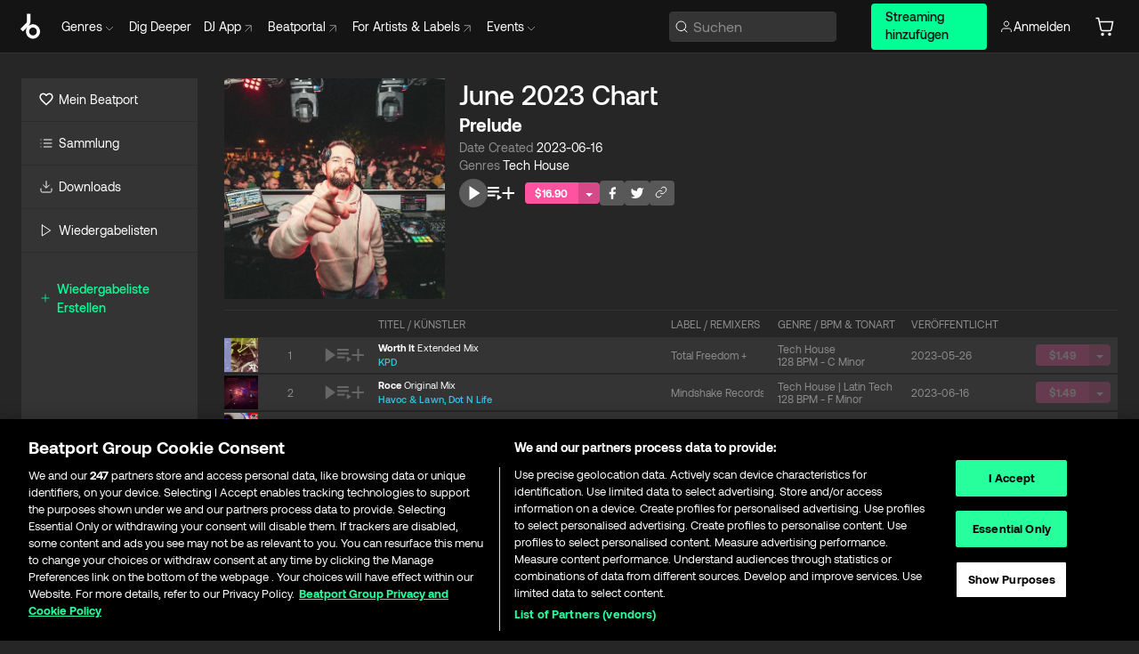

--- FILE ---
content_type: text/html; charset=utf-8
request_url: https://www.beatport.com/de/chart/june-2023-chart/779587
body_size: 58397
content:
<!DOCTYPE html><html lang="de"><head><meta charSet="utf-8" data-next-head=""/><meta name="viewport" content="width=device-width" data-next-head=""/><link rel="canonical" hrefLang="en" href="https://www.beatport.com/chart/june-2023-chart/779587" data-next-head=""/><link rel="alternate" hrefLang="de" href="https://www.beatport.com/de/chart/june-2023-chart/779587" data-next-head=""/><link rel="alternate" hrefLang="fr" href="https://www.beatport.com/fr/chart/june-2023-chart/779587" data-next-head=""/><link rel="alternate" hrefLang="es" href="https://www.beatport.com/es/chart/june-2023-chart/779587" data-next-head=""/><link rel="alternate" hrefLang="it" href="https://www.beatport.com/it/chart/june-2023-chart/779587" data-next-head=""/><link rel="alternate" hrefLang="ja" href="https://www.beatport.com/ja/chart/june-2023-chart/779587" data-next-head=""/><link rel="alternate" hrefLang="pt" href="https://www.beatport.com/pt/chart/june-2023-chart/779587" data-next-head=""/><link rel="alternate" hrefLang="nl" href="https://www.beatport.com/nl/chart/june-2023-chart/779587" data-next-head=""/><title data-next-head="">June 2023 Chart Chart by Prelude on Beatport | Music Download &amp; Streaming on Beatport</title><meta property="og:title" content="June 2023 Chart Chart by Prelude on Beatport | Music Download &amp; Streaming on Beatport" data-next-head=""/><meta property="og:description" content="Download &amp; Stream June 2023 Chart Chart by Prelude on Beatport. Explore the artists and latest releases of electronic music." data-next-head=""/><meta property="og:image" content="https://geo-media.beatport.com/image_size/500x500/903c59dc-a194-4add-9d4b-f69163ddaea5.jpg" data-next-head=""/><meta name="twitter:card" content="summary_large_image" data-next-head=""/><meta name="twitter:title" content="June 2023 Chart Chart by Prelude on Beatport | Music Download &amp; Streaming on Beatport" data-next-head=""/><meta name="twitter:description" content="Download &amp; Stream June 2023 Chart Chart by Prelude on Beatport. Explore the artists and latest releases of electronic music." data-next-head=""/><meta name="twitter:image" content="https://geo-media.beatport.com/image_size/500x500/903c59dc-a194-4add-9d4b-f69163ddaea5.jpg" data-next-head=""/><meta name="description" content="Download &amp; Stream June 2023 Chart Chart by Prelude on Beatport. Explore the artists and latest releases of electronic music." data-next-head=""/><link rel="icon" type="image/x-icon" href="/images/favicon-48x48.png" data-next-head=""/><link href="https://js.recurly.com/v4/recurly.css" rel="stylesheet" type="text/css" data-next-head=""/><meta name="bp-env" content="production"/><link rel="preload" href="/icons/sprite.svg" as="image"/><link rel="preload" href="/_next/static/media/9617edd9e02a645a-s.p.ttf" as="font" type="font/ttf" crossorigin="anonymous" data-next-font="size-adjust"/><link rel="preload" href="/_next/static/media/9438673d1e72232d-s.p.ttf" as="font" type="font/ttf" crossorigin="anonymous" data-next-font="size-adjust"/><link rel="preload" href="/_next/static/media/db5c0e5da3a6b3a9-s.p.ttf" as="font" type="font/ttf" crossorigin="anonymous" data-next-font="size-adjust"/><script id="google-analytics" data-nscript="beforeInteractive">
                (function(w,d,s,l,i){w[l]=w[l]||[];w[l].push({'gtm.start':
                new Date().getTime(),event:'gtm.js'});var f=d.getElementsByTagName(s)[0],
                j=d.createElement(s),dl=l!='dataLayer'?'&l='+l:'';j.async=true;j.src=
                'https://www.googletagmanager.com/gtm.js?id='+i+dl;f.parentNode.insertBefore(j,f);
                })(window,document,'script','dataLayer','GTM-TXN4GRJ');
            </script><link rel="preload" href="/_next/static/css/875348070ae80ebd.css" as="style"/><link rel="stylesheet" href="/_next/static/css/875348070ae80ebd.css" data-n-g=""/><noscript data-n-css=""></noscript><script defer="" nomodule="" src="/_next/static/chunks/polyfills-42372ed130431b0a.js"></script><script id="ab-tasty" src="https://try.abtasty.com/6a6f6df6afac8eb063d6dbbd68afdcc7.js" defer="" data-nscript="beforeInteractive"></script><script src="https://songbird.cardinalcommerce.com/edge/v1/songbird.js" defer="" data-nscript="beforeInteractive"></script><script id="pap_x2s6df8d" src="https://loopmasters.postaffiliatepro.com/scripts/trackjs.js" defer="" data-nscript="beforeInteractive"></script><script src="/_next/static/chunks/webpack-1de7c9dfeedfe132.js" defer=""></script><script src="/_next/static/chunks/framework-c65ff8b3b39d682e.js" defer=""></script><script src="/_next/static/chunks/main-fc31bb319f2e8acc.js" defer=""></script><script src="/_next/static/chunks/pages/_app-5e2fffec16b10325.js" defer=""></script><script src="/_next/static/chunks/1672-ad91e904d5eccb26.js" defer=""></script><script src="/_next/static/chunks/pages/chart/%5Bdescription%5D/%5Bid%5D-6a4c964e57db2c17.js" defer=""></script><script src="/_next/static/YwbQyc4X7oJIKHZmXR3k0/_buildManifest.js" defer=""></script><script src="/_next/static/YwbQyc4X7oJIKHZmXR3k0/_ssgManifest.js" defer=""></script><style data-styled="" data-styled-version="6.1.19">.ijeyIR{box-sizing:border-box;display:flex;flex-direction:row;justify-content:center;align-items:center;padding:0.313rem 1rem 0.438rem;gap:0.5rem;border-radius:0.25rem;cursor:pointer;font-family:'aeonikFont','aeonikFont Fallback';font-size:0.875rem;line-height:1.25rem;font-weight:500;color:#141414;}/*!sc*/
.ijeyIR.primary{background:#01FF95;}/*!sc*/
.ijeyIR.primary:hover{background:#00E586;}/*!sc*/
.ijeyIR.primary.primary.disabled{pointer-events:none;color:#343434;background:#5A5A5A;}/*!sc*/
.ijeyIR.outline{border:0.063rem solid;border-image-source:linear-gradient( 0deg,rgba(0,0,0,0.6),rgba(0,0,0,0.6) ),linear-gradient( 0deg,#01FF95,#01FF95 );color:#01FF95;}/*!sc*/
.ijeyIR.outline:hover{border:0.063rem solid;color:#141414;background:#01FF95;}/*!sc*/
.ijeyIR.outline.outline.disabled{background:transparent;color:#01FF95;opacity:50%;}/*!sc*/
.ijeyIR.outline-secondary{border:0.063rem solid;border-color:#8C8C8C;color:#FFFFFF;}/*!sc*/
.ijeyIR.outline-secondary:hover{background:#8C8C8C;}/*!sc*/
.ijeyIR.outline-secondary.outline.disabled{background:transparent;color:#FFFFFF;opacity:50%;}/*!sc*/
.ijeyIR.tertiary{color:#FFFFFF;background:#8C8C8C;}/*!sc*/
.ijeyIR.tertiary:hover{background:#4D4D4D;}/*!sc*/
.ijeyIR.tertiary.tertiary.disabled{background:#8C8C8C;opacity:0.5;}/*!sc*/
.ijeyIR.secondary{color:#FFFFFF;background:#4D4D4D;}/*!sc*/
.ijeyIR.secondary:hover{background:#8C8C8C;}/*!sc*/
.ijeyIR.secondary.disabled{background:#8C8C8C;opacity:0.5;}/*!sc*/
.ijeyIR.danger{color:#FFFFFF;background:#CF222E;}/*!sc*/
.ijeyIR.danger:hover{background:#CF222E;}/*!sc*/
.ijeyIR.danger.disabled{background:#8C8C8C;opacity:0.5;}/*!sc*/
.ijeyIR.transparent,.ijeyIR.transparent-danger{color:#FFFFFF;border:0.125rem solid #5A5A5A;padding:0.313rem 0.75rem;gap:0.375rem;}/*!sc*/
.ijeyIR.transparent:hover{background:#5A5A5A;}/*!sc*/
.ijeyIR.transparent-danger:hover{border:0.125rem solid #CF222E;background:#CF222E;}/*!sc*/
.ijeyIR.link{color:#FFFFFF;}/*!sc*/
.ijeyIR.primary-link{color:#01FF95;}/*!sc*/
.ijeyIR.primary-link.disabled{cursor:default;}/*!sc*/
.ijeyIR.text{color:#B3B3B3;}/*!sc*/
.ijeyIR.text:hover{color:#FFFFFF;text-decoration:underline;}/*!sc*/
.ijeyIR.underline-link{color:#B3B3B3;text-decoration:underline;padding:0.25rem;}/*!sc*/
.ijeyIR.unstyled{background:none;border:none;padding:0;margin:0;color:inherit;background-color:transparent;}/*!sc*/
.ijeyIR.w-100{width:100%;}/*!sc*/
.ijeyIR.w-75{width:75%;}/*!sc*/
.ijeyIR.w-50{width:50%;}/*!sc*/
.ijeyIR.w-25{width:25%;}/*!sc*/
.ijeyIR.squared{padding:0.313rem;}/*!sc*/
data-styled.g1[id="Button-style__ButtonStyled-sc-d61a654-0"]{content:"ijeyIR,"}/*!sc*/
.juetxu{position:relative;margin-left:0.75rem;padding:0.5rem 0;}/*!sc*/
.juetxu a,.juetxu button{display:flex;flex-direction:row;gap:0.3125rem;cursor:pointer;align-items:center;padding:0.313rem 0.25rem 0.438rem 0.25rem;color:#FFFFFF;}/*!sc*/
.juetxu a svg,.juetxu button svg{stroke:#FFFFFF;}/*!sc*/
@media (min-width: 1200px){.juetxu a:hover,.juetxu button:hover{color:#01FF95;}.juetxu a:hover svg,.juetxu button:hover svg{stroke:#01FF95;}}/*!sc*/
@media (min-width: 1200px){.juetxu a,.juetxu button{padding:0;}.juetxu a svg,.juetxu button svg{width:1.3rem;height:1.3rem;}}/*!sc*/
data-styled.g29[id="HeaderCart-style__AccountCartMenuItem-sc-1d237d81-2"]{content:"juetxu,"}/*!sc*/
.NbRgr{position:absolute;top:3.6875rem;left:50%;transform:translate(-50%,1px);transition:opacity 0.2s ease;background:#141414;border-radius:0 0 1rem 1rem;display:block;z-index:900;cursor:default;opacity:0;visibility:hidden;pointer-events:none;box-shadow:0 0.5rem 1.5rem rgba(0,0,0,0.5);}/*!sc*/
.NbRgr[data-dropdown-type='genre']{width:100%;max-width:90rem;}/*!sc*/
.NbRgr[data-dropdown-type='events']{left:auto;min-width:12.5rem;margin:0 0 0 4.75rem;}/*!sc*/
.NbRgr[data-visible='true']{opacity:1;pointer-events:auto;visibility:visible;}/*!sc*/
data-styled.g40[id="HeaderDropdownToggle-style__DropdownMenu-sc-8d48e9cb-0"]{content:"NbRgr,"}/*!sc*/
.bnLgXh{display:flex;flex-direction:column;padding:0.5rem 0;}/*!sc*/
.bnLgXh a{padding:0.5rem 1.5rem;color:#B3B3B3;text-decoration:none;display:flex;align-items:center;transition:background-color 0.2s ease;}/*!sc*/
.bnLgXh a:hover{color:#FFFFFF;}/*!sc*/
.bnLgXh a:hover >svg{stroke:#01FF95;}/*!sc*/
data-styled.g42[id="HeaderEventsSubMenu-style__EventsSubMenuWrapper-sc-d3bdcde1-0"]{content:"bnLgXh,"}/*!sc*/
.enfcr{display:grid;grid-template-columns:1fr;flex-direction:row;justify-content:space-between;align-items:flex-start;width:100%;padding:1.5rem;gap:2rem;}/*!sc*/
data-styled.g48[id="HeaderGenreSubMenu-style__GenreDropDownGrid-sc-41f97c98-4"]{content:"enfcr,"}/*!sc*/
.dLqcKV{display:flex;flex-direction:row;position:absolute;top:0;left:0;right:0;z-index:1000;height:60px;width:100%;font-size:0.875rem;background:#141414;border-bottom:0.0625rem solid #333333;}/*!sc*/
.dLqcKV.header-fixed{position:fixed;}/*!sc*/
.dLqcKV ul> li{display:inline-flex;vertical-align:middle;}/*!sc*/
.dLqcKV span:not(.new_tag){display:flex;flex-direction:row;}/*!sc*/
.dLqcKV span:not(.new_tag) >img{margin-right:0.25rem;}/*!sc*/
.dLqcKV span:not(.new_tag) svg{stroke:#8C8C8C;}/*!sc*/
@keyframes slideDown{from{transform:translateY(-100%);}to{transform:translateY(0);}}/*!sc*/
data-styled.g50[id="Header-style__HeaderWrapper-sc-8ba2c440-0"]{content:"dLqcKV,"}/*!sc*/
.iNvsde{display:flex;flex-direction:row;width:100%;max-width:90rem;margin:0 auto;align-items:center;}/*!sc*/
.iNvsde svg{stroke:#8C8C8C;}/*!sc*/
.iNvsde >ul .dropdown_menu{animation:growDown 300ms ease-in-out forwards;transform-origin:top center;}/*!sc*/
.iNvsde >ul >li{line-height:1.25rem;padding:1.25rem 0.4375rem;cursor:pointer;}/*!sc*/
.iNvsde >ul >li.header_item:not(.dropdown_toggle):hover div{display:flex;}/*!sc*/
.iNvsde >ul >li.account button{padding:0;}/*!sc*/
.iNvsde >ul >li button{font-weight:400;}/*!sc*/
.iNvsde >ul .header_item [aria-expanded="true"] .rotatable svg{stroke:#01FF95;transform:rotate(180deg);margin-top:0.3125rem;}/*!sc*/
.iNvsde >ul .header_item .svg_wrapper{display:flex;align-items:center;height:100%;}/*!sc*/
.iNvsde >ul .header_item .svg_wrapper img{border-radius:50%;}/*!sc*/
.iNvsde >ul .header_item a[target="_blank"]:hover svg{stroke:#01FF95;}/*!sc*/
.iNvsde span{align-items:center;}/*!sc*/
.iNvsde span >img{margin-left:0.125rem;margin-bottom:0.0625rem;}/*!sc*/
@keyframes growDown{0%{transform:scaleY(0);}100%{transform:scaleY(1);}}/*!sc*/
data-styled.g52[id="Header-style__DesktopHeader-sc-8ba2c440-2"]{content:"iNvsde,"}/*!sc*/
.gSbytK{min-width:8rem;margin-left:1rem;}/*!sc*/
.gSbytK >li{padding:0 0 0 0.25rem;}/*!sc*/
.gSbytK >li button{padding:0.8rem 0.75rem 0.5rem 0.25rem;}/*!sc*/
@media (min-width: 768px){.gSbytK{width:100%;}}/*!sc*/
@media (min-width: 1200px){.gSbytK{min-width:44.5rem;}}/*!sc*/
data-styled.g53[id="Header-style__LeftRegion-sc-8ba2c440-3"]{content:"gSbytK,"}/*!sc*/
.kkpwdl{display:flex;justify-content:flex-end;align-items:center;width:100%;padding-right:1.25rem;}/*!sc*/
.kkpwdl .svg_wrapper{display:flex;align-items:center;height:100%;}/*!sc*/
.kkpwdl div.account_avatar{width:2rem;height:2rem;}/*!sc*/
.kkpwdl div.account_avatar img{border-radius:50%;}/*!sc*/
.kkpwdl .subscription_button a{padding:0.313rem 1rem 0.438rem;border-radius:0.25rem;font-weight:500;color:#141414;background:#01FF95;}/*!sc*/
.kkpwdl .subscription_button a:hover{background:#00E586;}/*!sc*/
@media (min-width: 768px){.kkpwdl{min-width:9.5rem;max-width:49.375rem;}}/*!sc*/
@media (min-width: 1200px){.kkpwdl li.search:first-child{width:100%;max-width:28.375rem;padding:0 0.5rem 0 0;}.kkpwdl li.subscription_button{min-width:9rem;}}/*!sc*/
data-styled.g54[id="Header-style__RightRegion-sc-8ba2c440-4"]{content:"kkpwdl,"}/*!sc*/
.jbAoJh{height:1.8125rem;width:1.375rem;margin-right:0.625rem;}/*!sc*/
data-styled.g57[id="Header-style__BeatportLogoLarge-sc-8ba2c440-7"]{content:"jbAoJh,"}/*!sc*/
.dtastp{display:flex;align-items:center;width:100%;max-width:28.375rem;padding:0 1.5rem;}/*!sc*/
.dtastp >button>svg{margin-right:1.25rem;height:1.25rem;stroke-width:0.125rem;}/*!sc*/
data-styled.g60[id="Header-style__HeaderSearchWrapper-sc-8ba2c440-10"]{content:"dtastp,"}/*!sc*/
.biDNjJ{display:flex;flex:1;width:100%;border:0.0625rem solid #383838;border-radius:0.25rem;background:#343434;}/*!sc*/
.biDNjJ:focus-within{border:0.0625rem solid #01FF95;box-shadow:0px 0px 0px 3px rgba(1, 255, 149, 0.15);outline:0.125rem solid transparent;outline-offset:0.125rem;}/*!sc*/
.biDNjJ div:first-child{display:flex;align-items:center;pointer-events:none;margin-left:0.3125rem;}/*!sc*/
.biDNjJ button{display:flex;align-items:center;margin-right:0.625rem;z-index:100000;}/*!sc*/
.biDNjJ img{margin-left:0.3125rem;margin-top:0.0625rem;height:1rem;width:1rem;}/*!sc*/
.biDNjJ input{height:2rem;margin-left:0.3125rem;width:100%;background:inherit;outline:none;border:none;}/*!sc*/
.biDNjJ input::placeholder{color:#8C8C8C;}/*!sc*/
data-styled.g61[id="Header-style__HeaderSearch-sc-8ba2c440-11"]{content:"biDNjJ,"}/*!sc*/
.euLgcx{font-size:max(100%,16px);}/*!sc*/
.euLgcx:focus::placeholder{color:transparent;}/*!sc*/
data-styled.g64[id="Search-style__SearchInput-sc-224b2fdd-1"]{content:"euLgcx,"}/*!sc*/
.fJivyZ{position:fixed;top:3.75rem;left:calc(100% - 370px);width:22.5rem;display:flex;flex-direction:column;gap:0.5rem;font-size:0.875rem;line-height:1.25rem;z-index:999;}/*!sc*/
@media (min-width: 580px){.fJivyZ{left:calc(100% - 385px);}}/*!sc*/
@media (min-width: 768px){.fJivyZ{left:calc(100% - 385px);}}/*!sc*/
@media (min-width: 1200px){.fJivyZ{left:calc(100% - 385px);}}/*!sc*/
@media (min-width: 1440px){.fJivyZ{left:initial;right:calc((100% - 1371px) / 2);}}/*!sc*/
data-styled.g97[id="Notifications-style__Wrapper-sc-212da99e-1"]{content:"fJivyZ,"}/*!sc*/
.ocBeZ{padding:8px;font-family:'aeonikFont','aeonikFont Fallback';font-style:normal;font-weight:400;font-size:12px;line-height:14px;color:#8C8C8C;}/*!sc*/
.ocBeZ.p-0{padding:0;}/*!sc*/
.ocBeZ.px-0{padding-left:0;padding-right:0;}/*!sc*/
.ocBeZ.py-0{padding-top:0;padding-bottom:0;}/*!sc*/
.ocBeZ .tombstoned{opacity:0.15;}/*!sc*/
.ocBeZ .selectable:hover{opacity:1;}/*!sc*/
data-styled.g98[id="Table-style__TableCell-sc-daa17f0f-0"]{content:"ocBeZ,"}/*!sc*/
.eueOuj{width:100%;display:flex;flex-direction:row;justify-content:space-between;align-items:center;height:40px;background:#343434;margin:0 0 2px;}/*!sc*/
.eueOuj.selected{background:#494949;}/*!sc*/
.eueOuj.tombstoned{background:#282828;}/*!sc*/
.eueOuj.tombstoned a{pointer-events:none;}/*!sc*/
.eueOuj.tombstoned:hover{background:#282828;}/*!sc*/
.eueOuj svg.album-cover{display:none;position:absolute;margin-left:15px;}/*!sc*/
.eueOuj:hover{background:#494949;position:relative;}/*!sc*/
.eueOuj:hover div.chart-cell{color:white;}/*!sc*/
.eueOuj:hover svg.album-cover{display:inline;}/*!sc*/
.eueOuj:hover:hover::before{display:none;content:"";position:absolute;top:100%;left:50%;font-weight:400;font-size:12px;line-height:16px;border-radius:8px;transition:background 0.2s;z-index:1;background:#141414;color:#FFFFFF;margin-left:-5px;border:5px solid transparent;border-top-color:#141414;}/*!sc*/
.eueOuj div:nth-child(2){flex-grow:1;}/*!sc*/
data-styled.g99[id="Table-style__TableRow-sc-daa17f0f-1"]{content:"eueOuj,"}/*!sc*/
.hkdCjs{display:flex;flex-direction:column;justify-content:flex-start;align-items:flex-start;width:100%;}/*!sc*/
data-styled.g100[id="Table-style__TableData-sc-daa17f0f-2"]{content:"hkdCjs,"}/*!sc*/
.eiLxDd{width:100%;display:flex;flex-direction:row;justify-content:space-between;align-items:center;text-transform:uppercase;}/*!sc*/
data-styled.g101[id="Table-style__TableHeader-sc-daa17f0f-3"]{content:"eiLxDd,"}/*!sc*/
.iQGXHD{width:100%;display:flex;flex-direction:column;justify-content:flex-start;align-items:flex-start;margin-top:12px;border-top:1px solid #333333;}/*!sc*/
.iQGXHD a:hover{text-decoration:underline;}/*!sc*/
data-styled.g102[id="Table-style__Table-sc-daa17f0f-4"]{content:"iQGXHD,"}/*!sc*/
.eRdJSx{display:flex;flex-direction:row;justify-content:center;align-items:center;float:inline-end;}/*!sc*/
data-styled.g109[id="AddToCart-style__Control-sc-c1c0d228-0"]{content:"eRdJSx,"}/*!sc*/
.gnZIxO{border:none;margin:0;padding:0;font:inherit;background:transparent;cursor:pointer;width:3.75rem;background:#FF53A0;color:#FFFFFF;border-radius:0.25rem 0rem 0rem 0.25rem;padding:0.25rem 0.5rem;font-family:'aeonikFont','aeonikFont Fallback';font-style:normal;font-weight:700;font-size:0.75rem;line-height:1rem;text-align:center;}/*!sc*/
data-styled.g112[id="AddToCart-style__PriceButton-sc-c1c0d228-3"]{content:"gnZIxO,"}/*!sc*/
.cEcpzi{border:none;margin:0;padding:0;font:inherit;background:transparent;cursor:pointer;background:#d64988;border-radius:0rem 0.25rem 0.25rem 0rem;padding:0.25rem;font-weight:700;font-size:0.75rem;line-height:1rem;}/*!sc*/
.cEcpzi i{margin:0.25rem;display:inline-block;vertical-align:middle;border-left:0.25rem solid transparent;border-right:0.25rem solid transparent;border-top:0.25rem solid #FFFFFF;}/*!sc*/
.cEcpzi >div>svg{width:1rem;height:1rem;}/*!sc*/
data-styled.g114[id="AddToCart-style__ArrowButton-sc-c1c0d228-5"]{content:"cEcpzi,"}/*!sc*/
.bZCrsf{display:none;flex-direction:center;justify-content:center;background:#000;padding:4px;font-weight:400;font-size:12px;line-height:16px;border-radius:8px;transition:background 0.2s;background:#141414;color:#FFFFFF;text-align:center;padding:4px 4px;width:86px;position:absolute;z-index:2;filter:none;left:50%;margin-left:-43px;}/*!sc*/
.bZCrsf.top{bottom:155%;}/*!sc*/
.bZCrsf.top:after{position:absolute;content:"";top:100%;left:50%;margin-left:-5px;border:5px solid transparent;border-top-color:#141414;}/*!sc*/
.bZCrsf.top-left{bottom:155%;left:-60%;}/*!sc*/
.bZCrsf.top-left:after{position:absolute;content:"";top:100%;margin-right:-50px;border:5px solid transparent;border-top-color:#141414;}/*!sc*/
.bZCrsf.top-right{bottom:155%;right:-60%;}/*!sc*/
.bZCrsf.top-right:after{position:absolute;content:"";top:100%;margin-left:-50px;border:5px solid transparent;border-top-color:#141414;}/*!sc*/
.bZCrsf.bottom{top:115%;}/*!sc*/
.bZCrsf.bottom:before{position:absolute;content:"";bottom:100%;left:50%;margin-left:-5px;border:5px solid transparent;border-bottom-color:#141414;}/*!sc*/
.bZCrsf.left{right:calc(100% + 0.4rem);top:0;bottom:0;margin:auto 0;left:unset;margin-left:unset;height:1.7rem;padding:0.3rem 0.6rem;width:600px;max-width:max-content;}/*!sc*/
.bZCrsf.left:after{position:absolute;content:"";top:50%;left:100%;margin-top:-5px;border:5px solid transparent;border-left-color:#141414;}/*!sc*/
data-styled.g117[id="Tooltip-style__TooltipContainer-sc-715cbc58-0"]{content:"bZCrsf,"}/*!sc*/
.gMqswG{position:relative;}/*!sc*/
.gMqswG:hover .Tooltip-style__TooltipContainer-sc-715cbc58-0{display:flex;}/*!sc*/
data-styled.g118[id="Tooltip-style__Wrapper-sc-715cbc58-1"]{content:"gMqswG,"}/*!sc*/
.kFZIkq{display:flex;align-items:center;position:relative;}/*!sc*/
.kFZIkq:hover svg{filter:drop-shadow(0 0 7px #fff);}/*!sc*/
.kFZIkq:disabled svg{filter:unset;}/*!sc*/
data-styled.g119[id="AddToPlaylist-style__Control-sc-656bcea4-0"]{content:"kFZIkq,"}/*!sc*/
.hUFVVX{display:flex;align-items:center;position:relative;}/*!sc*/
.hUFVVX:hover svg{filter:drop-shadow(0 0 7px #fff);}/*!sc*/
.hUFVVX:disabled svg{filter:unset;}/*!sc*/
data-styled.g120[id="AddToQueue-style__Control-sc-2c5d32af-0"]{content:"hUFVVX,"}/*!sc*/
.kyoyxE{display:flex;align-items:center;position:relative;}/*!sc*/
.kyoyxE:hover svg{filter:drop-shadow(0 0 7px #FFFFFF);fill:#FFFFFF;}/*!sc*/
.kyoyxE:disabled svg{filter:unset;}/*!sc*/
data-styled.g121[id="Play-style__Control-sc-bdba3bac-0"]{content:"kyoyxE,"}/*!sc*/
.dQMREa{position:relative;background:#585858;border-radius:4px;padding:6px;transition:background 0.2s;}/*!sc*/
.dQMREa:hover{background:#383838;cursor:pointer;}/*!sc*/
data-styled.g122[id="Share-style__CopyBtn-sc-377d9d38-0"]{content:"dQMREa,"}/*!sc*/
.gTuXzf{display:flex;flex-direction:column;gap:4px;}/*!sc*/
.gTuXzf span{ont-family:"Aeonik";font-style:normal;font-weight:400;font-size:14px;line-height:20px;letter-spacing:-0.006em;color:#FFFFFF;}/*!sc*/
.gTuXzf div{display:flex;flex-direction:row;gap:8px;width:100%;}/*!sc*/
.gTuXzf div input{padding:4px 8px;width:100%;background:#ffffff;border:1px solid #d0d7de;border-radius:4px;font-family:'aeonikFont','aeonikFont Fallback';font-style:normal;font-weight:400;font-size:14px;line-height:20px;color:#8C8C8C;}/*!sc*/
data-styled.g123[id="Share-style__LinkItem-sc-377d9d38-1"]{content:"gTuXzf,"}/*!sc*/
.gkGrMR{position:absolute;display:flex;flex-direction:column;gap:16px;padding:16px;top:25px;right:0;width:275px;background:#262626;border:1px solid #383838;filter:drop-shadow(0px 8px 24px rgba(0,0,0,0.2));border-radius:6px;z-index:10;transition:opacity 0.3s;visibility:hidden;opacity:1;}/*!sc*/
data-styled.g124[id="Share-style__ShareLink-sc-377d9d38-2"]{content:"gkGrMR,"}/*!sc*/
.kAYAlh{position:relative;background:#585858;border-radius:4px;padding:6px;transition:background 0.2s;}/*!sc*/
.kAYAlh.disabled{cursor:not-allowed;}/*!sc*/
.kAYAlh.enabled:hover{background:#383838;cursor:pointer;}/*!sc*/
.kAYAlh.enabled:hover .Share-style__ShareLink-sc-377d9d38-2{visibility:visible;opacity:1;}/*!sc*/
data-styled.g125[id="Share-style__Item-sc-377d9d38-3"]{content:"kAYAlh,"}/*!sc*/
.jJBBIf{display:flex;flex-direction:row;justify-content:space-between;align-items:center;gap:8px;}/*!sc*/
data-styled.g126[id="Share-style__Wrapper-sc-377d9d38-4"]{content:"jJBBIf,"}/*!sc*/
.fRfnMo{text-overflow:ellipsis;overflow:hidden;width:auto;}/*!sc*/
data-styled.g131[id="Marquee-style__MarqueeElement-sc-b0373cc7-0"]{content:"fRfnMo,"}/*!sc*/
.kFHWkd{overflow:hidden;width:100%;display:grid;grid-auto-flow:column;position:relative;max-width:17rem;white-space:nowrap;}/*!sc*/
.kFHWkd>.Marquee-style__MarqueeElement-sc-b0373cc7-0{display:inline-block;width:max-content;}/*!sc*/
.kFHWkd>.Marquee-style__MarqueeElement-sc-b0373cc7-0:nth-child(2){margin-left:16px;visibility:hidden;}/*!sc*/
.kFHWkd>.Marquee-style__MarqueeElement-sc-b0373cc7-0{white-space:nowrap;}/*!sc*/
.cgyUez{overflow:hidden;width:100%;display:grid;grid-auto-flow:column;position:relative;white-space:nowrap;}/*!sc*/
.cgyUez>.Marquee-style__MarqueeElement-sc-b0373cc7-0{display:inline-block;width:max-content;}/*!sc*/
.cgyUez>.Marquee-style__MarqueeElement-sc-b0373cc7-0:nth-child(2){margin-left:16px;visibility:hidden;}/*!sc*/
.cgyUez>.Marquee-style__MarqueeElement-sc-b0373cc7-0{white-space:nowrap;}/*!sc*/
data-styled.g132[id="Marquee-style__MarqueeWrapper-sc-b0373cc7-1"]{content:"kFHWkd,cgyUez,"}/*!sc*/
.jauYou{display:grid;grid-template-columns:1fr;width:100%;}/*!sc*/
data-styled.g133[id="Marquee-style__MarqueeGrid-sc-b0373cc7-2"]{content:"jauYou,"}/*!sc*/
.jkGylL{font-family:'aeonikFont','aeonikFont Fallback';font-style:normal;font-weight:400;font-size:0.75rem;line-height:1rem;text-align:center;width:2.25rem;min-width:2.25rem;}/*!sc*/
.jkGylL.active{font-size:1rem;color:#FFFFFF;}/*!sc*/
data-styled.g135[id="Tables-shared-style__TrackNo-sc-74ae448d-1"]{content:"jkGylL,"}/*!sc*/
.gKlzOO{right:0;top:0;height:0.875rem;padding:0 0.063rem;font-size:0.438rem;background:#01FF95;width:100%;color:#000000;position:absolute;font-family:'aeonikFont','aeonikFont Fallback';font-style:normal;font-weight:700;}/*!sc*/
data-styled.g137[id="Tables-shared-style__Exclusive-sc-74ae448d-3"]{content:"gKlzOO,"}/*!sc*/
.kvuRbj{display:flex;}/*!sc*/
data-styled.g138[id="Tables-shared-style__TitleRow-sc-74ae448d-4"]{content:"kvuRbj,"}/*!sc*/
.bjvFIT{font-family:'aeonikFont','aeonikFont Fallback';font-style:normal;font-weight:700;font-size:0.688rem;line-height:1rem;letter-spacing:0.005em;color:#FFFFFF;}/*!sc*/
.bjvFIT span{font-weight:400;}/*!sc*/
data-styled.g139[id="Tables-shared-style__ReleaseName-sc-74ae448d-5"]{content:"bjvFIT,"}/*!sc*/
.iwyvna{display:flex;flex-direction:row;justify-content:flex-start;align-items:center;gap:0.625rem;}/*!sc*/
.iwyvna a.artwork{position:relative;}/*!sc*/
data-styled.g140[id="Tables-shared-style__ArtworkAndControls-sc-74ae448d-6"]{content:"iwyvna,"}/*!sc*/
.cogVwS .fade{opacity:0.25;transition:opacity 0.2s ease-in-out;}/*!sc*/
.cogVwS .row{justify-content:flex-start;}/*!sc*/
.cogVwS .row:hover .fade{opacity:1;}/*!sc*/
.cogVwS .row.current{background:#494949;}/*!sc*/
.cogVwS .cell{padding-top:0;padding-bottom:0;}/*!sc*/
.cogVwS .cell a:hover{text-decoration:underline;}/*!sc*/
.cogVwS .cell.price{font-size:0.875rem;font-weight:700;color:#ffffff;}/*!sc*/
.cogVwS .controls{padding-left:0;width:7.5rem;min-width:7.5rem;}/*!sc*/
.cogVwS .title{width:100%;flex-grow:1;overflow:hidden;}/*!sc*/
.cogVwS .title .container{overflow:hidden;}/*!sc*/
.cogVwS .title .container >div,.cogVwS .title .container >a>span{overflow:hidden;}/*!sc*/
.cogVwS .format{width:8.5rem;min-width:8.5rem;}/*!sc*/
.cogVwS .price{width:4.5rem;min-width:4.5rem;}/*!sc*/
.cogVwS .cart-actions{width:7.5rem;min-width:7.5rem;display:flex;justify-content:flex-end;}/*!sc*/
.cogVwS .card{width:7.5rem;min-width:7.5rem;display:flex;justify-content:flex-end;}/*!sc*/
.cogVwS.numbers .controls{width:10.3125rem;min-width:10.3125rem;}/*!sc*/
data-styled.g141[id="Tables-shared-style__Wrapper-sc-74ae448d-7"]{content:"cogVwS,"}/*!sc*/
.gnNNLl{display:flex;align-items:center;justify-content:flex-start;position:fixed;bottom:calc(0px + 1rem);right:1rem;height:2.5rem;padding:0 1rem;font-weight:500;background:#39C0DE;border-radius:2rem;color:#141414;overflow:hidden;transition:all 0.5s ease-in-out;z-index:3;max-width:2.5rem;}/*!sc*/
.gnNNLl >svg{min-width:1rem;min-height:1rem;margin-left:-0.2rem;margin-right:0.5rem;}/*!sc*/
.gnNNLl >span{transition:opacity 0.4s ease-in-out;opacity:0;}/*!sc*/
@media (min-width: 1024px){.gnNNLl{bottom:6rem;}.gnNNLl:hover{max-width:15rem;}.gnNNLl:hover >span{opacity:1;}}/*!sc*/
data-styled.g220[id="FeedbackButton-style__ButtonStyled-sc-f2d33d4-0"]{content:"gnNNLl,"}/*!sc*/
.ihbzho{background-color:#343434;display:flex;min-height:25rem;justify-content:center;padding:3rem 1.25rem 11rem 1.25rem;}/*!sc*/
@media (min-width: 1024px){.ihbzho{padding:3rem 1.25rem 7.7rem 1.25rem;}}/*!sc*/
data-styled.g232[id="Footer-style__FooterContainer-sc-b43f8293-0"]{content:"ihbzho,"}/*!sc*/
.fgpLBj{max-width:90rem;width:100%;margin:0 auto;display:flex;justify-content:space-between;gap:2rem 1rem;flex-direction:column;}/*!sc*/
@media (min-width: 768px){.fgpLBj{flex-direction:row;}}/*!sc*/
@media (min-width: 1024px){.fgpLBj{gap:2rem;}}/*!sc*/
@media (min-width: 1200px){.fgpLBj{padding:0 1.5rem;}}/*!sc*/
data-styled.g233[id="Footer-style__FooterMaxWidth-sc-b43f8293-1"]{content:"fgpLBj,"}/*!sc*/
.gUEqWx{display:flex;flex-direction:column;gap:2.5rem;flex:0 1 auto;order:1;min-width:15rem;justify-content:space-between;}/*!sc*/
@media (min-width: 1024px){.gUEqWx{min-width:16.25rem;}}/*!sc*/
data-styled.g234[id="Footer-style__BrandColumnContainer-sc-b43f8293-2"]{content:"gUEqWx,"}/*!sc*/
.byMywd{display:flex;flex-direction:column;justify-content:start;gap:2.5rem;}/*!sc*/
data-styled.g235[id="Footer-style__BrandWrapper-sc-b43f8293-3"]{content:"byMywd,"}/*!sc*/
.doukfB{display:flex;flex-wrap:wrap;align-items:center;gap:1rem;padding-right:0.625rem;}/*!sc*/
data-styled.g236[id="Footer-style__SocialLinksContainer-sc-b43f8293-4"]{content:"doukfB,"}/*!sc*/
.deeKUU{display:flex;flex-wrap:wrap;flex:1 1 auto;row-gap:2rem;max-width:45rem;order:3;justify-content:space-between;gap:1rem;}/*!sc*/
@media (min-width: 768px){.deeKUU{flex-wrap:nowrap;order:2;}}/*!sc*/
data-styled.g237[id="Footer-style__LinksColumnContainer-sc-b43f8293-5"]{content:"deeKUU,"}/*!sc*/
.frffGF{width:100%;}/*!sc*/
@media (min-width: 580px){.frffGF{max-width:10rem;}}/*!sc*/
data-styled.g238[id="Footer-style__LinksGroup-sc-b43f8293-6"]{content:"frffGF,"}/*!sc*/
.eCVjTm{color:#FFFFFF;font-family:'aeonikFont','aeonikFont Fallback';font-style:normal;font-weight:400;font-size:1rem;line-height:1.25rem;margin-bottom:1rem;display:block;}/*!sc*/
@media (min-width: 580px){.eCVjTm{font-size:0.75rem;line-height:1rem;}}/*!sc*/
data-styled.g239[id="Footer-style__GroupTitle-sc-b43f8293-7"]{content:"eCVjTm,"}/*!sc*/
.isQSnn{list-style:none;padding:0;}/*!sc*/
data-styled.g240[id="Footer-style__LinksList-sc-b43f8293-8"]{content:"isQSnn,"}/*!sc*/
.jkWbFH{color:#8C8C8C;font-family:'aeonikFont','aeonikFont Fallback';font-style:normal;font-weight:400;font-size:1rem;line-height:1.25rem;}/*!sc*/
.jkWbFH a,.jkWbFH button{cursor:pointer;}/*!sc*/
.jkWbFH button{text-align:start;font-weight:inherit;font-size:inherit;line-height:inherit;}/*!sc*/
.jkWbFH .listItemLink:hover,.jkWbFH button:hover{color:rgba(255,255,255,0.9);}/*!sc*/
@media (min-width: 580px){.jkWbFH{font-size:0.75rem;line-height:1rem;}}/*!sc*/
data-styled.g241[id="Footer-style__ListItem-sc-b43f8293-9"]{content:"jkWbFH,"}/*!sc*/
.bUSfnx{min-width:10.5rem;min-height:3.25rem;}/*!sc*/
data-styled.g242[id="Footer-style__LogoWrapper-sc-b43f8293-10"]{content:"bUSfnx,"}/*!sc*/
.dleova{display:block;color:#8C8C8C;font-size:0.75rem;font-family:'aeonikFont','aeonikFont Fallback';font-style:normal;font-weight:400;}/*!sc*/
data-styled.g243[id="Footer-style__Copyright-sc-b43f8293-11"]{content:"dleova,"}/*!sc*/
.fDLgIy{display:flex;flex-direction:row;gap:1rem;order:2;}/*!sc*/
@media (min-width: 768px){.fDLgIy{flex-direction:column;}}/*!sc*/
.fDLgIy a{width:fit-content;}/*!sc*/
data-styled.g244[id="Footer-style__MobileAppLinks-sc-b43f8293-12"]{content:"fDLgIy,"}/*!sc*/
.goQabg{display:flex;flex-direction:row;min-width:171px;width:208px;max-width:320px;position:sticky;max-height:calc(100vh - (60px + 7.625rem));top:calc(60px + 1.75rem);margin-left:1.5rem;}/*!sc*/
.goQabg .sidebar-content{background-color:#343434;flex:1;}/*!sc*/
.goQabg .sidebar-resizer{flex-grow:0;flex-shrink:0;flex-basis:0.375rem;justify-self:flex-end;cursor:col-resize;resize:horizontal;}/*!sc*/
.goQabg .sidebar-resizer:hover{width:0.1875rem;background-color:#141414;}/*!sc*/
data-styled.g245[id="Sidebar-style__DesktopSidebar-sc-800fab19-0"]{content:"goQabg,"}/*!sc*/
.kESCaB{position:relative;display:flex;align-items:center;font-size:1.25rem;padding:0.25rem 1.5rem;line-height:1.75rem;transition:all 0.1s ease-in-out;width:max-content;cursor:pointer;}/*!sc*/
@media (min-width: 1200px){.kESCaB{border-bottom:0.0625rem solid #2D2D2D;padding:0.75rem 1.25rem;margin-left:0;font-size:0.875rem;line-height:1.5rem;width:auto;}.kESCaB:hover{cursor:pointer;background-color:#2D2D2D;box-shadow:inset 0.125rem 0 0 0 #01FF95;}}/*!sc*/
.kESCaB svg{margin-right:0.5rem;width:1.5rem!important;height:auto!important;}/*!sc*/
.kESCaB .forward-arrow{width:0.9rem!important;height:0.9rem!important;margin-left:0.375rem;}/*!sc*/
@media (min-width: 1200px){.kESCaB svg{margin-right:0.375rem;width:1rem!important;height:1rem!important;}}/*!sc*/
data-styled.g252[id="Sidebar-style__SidebarLink-sc-800fab19-7"]{content:"kESCaB,"}/*!sc*/
.keYBJI{margin:0.5rem auto;background-color:#333333;width:calc(100% - 2 * 0.9375rem);height:0.0625rem;}/*!sc*/
data-styled.g255[id="Sidebar-style__HorizontalBar-sc-800fab19-10"]{content:"keYBJI,"}/*!sc*/
.kiDEvL{color:#01FF95;text-transform:capitalize;font-weight:500;font-size:1rem;align-items:flex-start;}/*!sc*/
.kiDEvL a{display:flex;align-items:center;}/*!sc*/
.kiDEvL:hover{color:#00E586;}/*!sc*/
@media (min-width: 1200px){.kiDEvL{font-size:0.875rem;}}/*!sc*/
.kiDEvL svg{margin-right:0.375rem;}/*!sc*/
data-styled.g258[id="Sidebar-style__CreatePlaylist-sc-800fab19-13"]{content:"kiDEvL,"}/*!sc*/
.dQXolN{flex-grow:1;display:flex;flex-direction:column;min-height:0;padding:0 1.25rem;}/*!sc*/
.dQXolN .element{margin:0.8rem 0;}/*!sc*/
.dQXolN .mobile-playlist-element{margin-bottom:1.5rem;}/*!sc*/
.dQXolN .mobile-playlist-element:first-of-type{margin-top:1rem;}/*!sc*/
.dQXolN.content{height:3.75rem;min-height:3.75rem;max-height:3.75rem;}/*!sc*/
.dQXolN.scrollable{flex-grow:1;overflow:auto;min-height:0;}/*!sc*/
.dQXolN.scrollable::-webkit-scrollbar{width:0rem;}/*!sc*/
.dQXolN.scrollable::-webkit-scrollbar-track{background-color:#343434;}/*!sc*/
.dQXolN.scrollable::-webkit-scrollbar-thumb{background-color:#2D2D2D;}/*!sc*/
.dQXolN.scrollable:hover::-webkit-scrollbar{width:0.3125rem;}/*!sc*/
data-styled.g260[id="Sidebar-style__PlaylistSectionContent-sc-800fab19-15"]{content:"dQXolN,"}/*!sc*/
.eNoXKa{position:relative;height:calc(100% - 12.9375rem);width:100%;}/*!sc*/
.eNoXKa div.wrapper{position:absolute;top:0;bottom:0;left:0;width:100%;display:flex;flex-direction:column;}/*!sc*/
data-styled.g261[id="Sidebar-style__PlaylistSectionContainer-sc-800fab19-16"]{content:"eNoXKa,"}/*!sc*/
.hyrOKP{position:relative;width:100%;background:#262626;min-height:calc(100vh - 60px);display:flex;justify-content:center;}/*!sc*/
data-styled.g262[id="MainLayout-style__MainWrapper-sc-897186c1-0"]{content:"hyrOKP,"}/*!sc*/
.gWbuuW{padding:1.75rem 0;width:100%;max-width:1420px;display:flex;margin-top:60px;}/*!sc*/
data-styled.g263[id="MainLayout-style__Main-sc-897186c1-1"]{content:"gWbuuW,"}/*!sc*/
.evSNZg{width:100%;padding:0 1.5rem;display:flex;flex-direction:column;justify-content:start;}/*!sc*/
@media (min-width: 1024px){.evSNZg{width:calc( 100% - 208px );}}/*!sc*/
data-styled.g264[id="MainLayout-style__MainContent-sc-897186c1-2"]{content:"evSNZg,"}/*!sc*/
.gElEAY{font-family:'aeonikFont','aeonikFont Fallback';font-style:normal;font-weight:500;font-size:11px;line-height:16px;letter-spacing:0.005em;color:#39C0DE;}/*!sc*/
.gElEAY a:hover{text-decoration:underline;}/*!sc*/
data-styled.g265[id="ArtistNames-sc-9ed174b1-0"]{content:"gElEAY,"}/*!sc*/
.jOvhlT{display:flex;flex-direction:row;justify-content:flex-start;align-items:center;gap:12px;height:34px;padding-right:12px;border-radius:22.5px;transition:background 0.2s;cursor:pointer;}/*!sc*/
.jOvhlT:hover{background:#343434;}/*!sc*/
data-styled.g492[id="CollectionControls-style__Controls-sc-3a6a5b4a-0"]{content:"jOvhlT,"}/*!sc*/
.cgOZtR{display:flex;flex-direction:row;justify-content:flex-start;align-items:center;gap:16px;}/*!sc*/
data-styled.g493[id="CollectionControls-style__Wrapper-sc-3a6a5b4a-1"]{content:"cgOZtR,"}/*!sc*/
.dRexod a.artwork>img{min-width:2.375rem;}/*!sc*/
.dRexod .droppable{width:100%;}/*!sc*/
.dRexod .cell.bpm a{white-space:nowrap;overflow:hidden;display:block;text-overflow:ellipsis;}/*!sc*/
.dRexod .cell.format{padding-left:0;}/*!sc*/
.dRexod .label{width:7.5rem;min-width:7.5rem;}/*!sc*/
.dRexod .date{width:7.5rem;min-width:7.5rem;}/*!sc*/
.dRexod .bpm{width:9.375rem;min-width:9.375rem;display:block;text-overflow:elipsis;white-space:no-wrap;}/*!sc*/
.dRexod .price{width:3.75rem;min-width:3.75rem;}/*!sc*/
.dRexod i.arrow{margin:0.25rem;display:inline-block;vertical-align:middle;width:0;height:0;border-left:0.25rem solid transparent;border-right:0.25rem solid transparent;border-top:0.25rem solid #01FF95;}/*!sc*/
.dRexod i.arrow.desc{transform:rotate(180deg);}/*!sc*/
data-styled.g522[id="TracksTable-style__TracksWrapper-sc-f9f83978-0"]{content:"dRexod,"}/*!sc*/
.cfhRSp{flex-basis:100%;height:0;}/*!sc*/
data-styled.g575[id="ChartDetailCard-style__Break-sc-276f197e-0"]{content:"cfhRSp,"}/*!sc*/
.cATsWU{width:100%;text-align:left;font-family:'aeonikFont','aeonikFont Fallback';font-style:normal;font-weight:400;font-size:13px;line-height:20px;}/*!sc*/
data-styled.g577[id="ChartDetailCard-style__Description-sc-276f197e-2"]{content:"cATsWU,"}/*!sc*/
.ifVBOa{padding:4px 0;}/*!sc*/
data-styled.g578[id="ChartDetailCard-style__Controls-sc-276f197e-3"]{content:"ifVBOa,"}/*!sc*/
.cGwOgr{display:flex;flex-direction:row;font-family:'aeonikFont','aeonikFont Fallback';font-style:normal;font-weight:400;font-size:14px;line-height:20px;letter-spacing:-0.006em;padding-right:4px;color:#8C8C8C;}/*!sc*/
.cGwOgr p{padding-right:4px;}/*!sc*/
.cGwOgr span{color:#FFFFFF;}/*!sc*/
.cGwOgr a{color:#FFFFFF;}/*!sc*/
.cGwOgr a:hover{text-decoration:underline;}/*!sc*/
data-styled.g579[id="ChartDetailCard-style__Info-sc-276f197e-4"]{content:"cGwOgr,"}/*!sc*/
.ayUst{font-family:'aeonikFont','aeonikFont Fallback';font-style:normal;font-weight:700;font-size:20px;line-height:32px;letter-spacing:-0.017em;width:fit-content;color:#8C8C8C;display:flex;flex-direction:row;gap:8px;}/*!sc*/
.ayUst img{width:35px;border-radius:50%;}/*!sc*/
.ayUst a{display:flex;flex-direction:row;gap:8px;color:#FFFFFF;}/*!sc*/
.ayUst a:hover{text-decoration:underline;}/*!sc*/
data-styled.g580[id="ChartDetailCard-style__Artist-sc-276f197e-5"]{content:"ayUst,"}/*!sc*/
.hbELdp{font-family:'aeonikFont','aeonikFont Fallback';font-style:normal;font-weight:500;font-size:30px;line-height:36px;color:#FFFFFF;}/*!sc*/
data-styled.g581[id="ChartDetailCard-style__Name-sc-276f197e-6"]{content:"hbELdp,"}/*!sc*/
.kgyxqy{display:flex;flex-direction:column;gap:4px;padding-bottom:4px;}/*!sc*/
.kgyxqy .full{width:100%;}/*!sc*/
data-styled.g582[id="ChartDetailCard-style__Meta-sc-276f197e-7"]{content:"kgyxqy,"}/*!sc*/
.ibpfez{position:relative;width:340px;padding:0 0 16px 0;}/*!sc*/
@media (min-width: 580px){.ibpfez{width:264px;float:left;padding:0 16px 0 0;}}/*!sc*/
data-styled.g583[id="ChartDetailCard-style__ImageWrapper-sc-276f197e-8"]{content:"ibpfez,"}/*!sc*/
.duyokk{width:100%;}/*!sc*/
data-styled.g584[id="ChartDetailCard-style__Wrapper-sc-276f197e-9"]{content:"duyokk,"}/*!sc*/
</style></head><body class="__variable_a8b512"><div id="__next"><div><div id="bp-header"><div class="Header-style__HeaderWrapper-sc-8ba2c440-0 dLqcKV header-fixed"><div class="Header-style__DesktopHeader-sc-8ba2c440-2 iNvsde"><ul class="Header-style__LeftRegion-sc-8ba2c440-3 gSbytK"><li><a href="/de"><img src="/images/beatport-logo-icon.svg" alt="Beatport Logo" class="Header-style__BeatportLogoLarge-sc-8ba2c440-7 jbAoJh"/></a></li><li class="header_item dropdown_toggle genre_toggle"><button type="button" class="Button-style__ButtonStyled-sc-d61a654-0 ijeyIR unstyled" id="genre-dropdown-menu-button" aria-haspopup="menu" aria-expanded="false" aria-controls="genre-dropdown-menu" aria-label="Genres menu"><span class="rotatable">Genres<svg role="img" fill="#8C8C8C" width="16" height="16" data-testid="icon-drop-down" focusable="false" style="min-height:16;min-width:16"><title></title><use href="/icons/sprite.svg#drop-down"></use></svg></span></button><div id="genre-dropdown-menu" aria-labelledby="genre-dropdown-menu-button" data-visible="false" data-dropdown-type="genre" class="HeaderDropdownToggle-style__DropdownMenu-sc-8d48e9cb-0 NbRgr"><div role="menu" aria-labelledby="genres-dropdown-menu" class="HeaderGenreSubMenu-style__GenreDropDownGrid-sc-41f97c98-4 enfcr"></div></div></li><li class="header_item"><a data-testid="header-mainnav-link-staffpicks" href="/de/staff-picks"><span>Dig Deeper</span></a></li><li class="header_item"><a data-testid="header-mainnav-link-djapp" target="_blank" rel="noopener noreferrer" href="https://dj.beatport.com/"><span>DJ App<svg role="img" fill="#8C8C8C" width="16" height="16" data-testid="icon-menu-arrow" focusable="false" style="min-height:16;min-width:16"><title></title><use href="/icons/sprite.svg#menu-arrow"></use></svg></span></a></li><li class="header_item"><a data-testid="header-mainnav-link-beatport" target="_blank" rel="noopener noreferrer" href="https://www.beatportal.com/"><span>Beatportal<svg role="img" fill="#8C8C8C" width="16" height="16" data-testid="icon-menu-arrow" focusable="false" style="min-height:16;min-width:16"><title></title><use href="/icons/sprite.svg#menu-arrow"></use></svg></span></a></li><li class="header_item"><a data-testid="header-mainnav-link-artists-labels" target="_blank" rel="noopener noreferrer" href="https://greenroom.beatport.com/"><span>For Artists &amp; Labels<svg role="img" fill="#8C8C8C" width="16" height="16" data-testid="icon-menu-arrow" focusable="false" style="min-height:16;min-width:16"><title></title><use href="/icons/sprite.svg#menu-arrow"></use></svg></span></a></li><li class="header_item dropdown_toggle"><button type="button" class="Button-style__ButtonStyled-sc-d61a654-0 ijeyIR unstyled" id="events-dropdown-menu-button" aria-haspopup="menu" aria-expanded="false" aria-controls="events-dropdown-menu" aria-label="Events menu"><span class="rotatable">Events<svg role="img" fill="#8C8C8C" width="16" height="16" data-testid="icon-drop-down" focusable="false" style="min-height:16;min-width:16"><title></title><use href="/icons/sprite.svg#drop-down"></use></svg></span></button><div id="events-dropdown-menu" aria-labelledby="events-dropdown-menu-button" data-visible="false" data-dropdown-type="events" class="HeaderDropdownToggle-style__DropdownMenu-sc-8d48e9cb-0 NbRgr"><div role="menu" class="HeaderEventsSubMenu-style__EventsSubMenuWrapper-sc-d3bdcde1-0 bnLgXh"><a href="http://greenroom.beatport.com/tickets?utm_medium=bp_store_banner&amp;utm_source=bp_store&amp;utm_campaign=2025_evergreen_greenroom&amp;utm_content=banner" target="_blank" rel="noopener noreferrer" role="menuitem">Für Veranstalter<svg role="img" fill="#8C8C8C" width="16" height="16" data-testid="icon-menu-arrow" focusable="false" style="min-height:16;min-width:16"><title></title><use href="/icons/sprite.svg#menu-arrow"></use></svg></a><a href="http://beatportal.com/events?utm_source=beatport&amp;utm_medium=banner&amp;utm_campaign=header_banner" target="_blank" rel="noopener noreferrer" role="menuitem">Kommende Veranstaltungen<svg role="img" fill="#8C8C8C" width="16" height="16" data-testid="icon-menu-arrow" focusable="false" style="min-height:16;min-width:16"><title></title><use href="/icons/sprite.svg#menu-arrow"></use></svg></a></div></div></li></ul><ul class="Header-style__RightRegion-sc-8ba2c440-4 kkpwdl"><li class="search"><div id="site-search" class="Header-style__HeaderSearchWrapper-sc-8ba2c440-10 dtastp"><div class="Header-style__HeaderSearch-sc-8ba2c440-11 biDNjJ"><div><svg role="img" fill="#8C8C8C" width="16" height="16" data-testid="icon-search" focusable="false" style="min-height:16;min-width:16"><title></title><use href="/icons/sprite.svg#search"></use></svg></div><input id="search-field" name="search-field" data-testid="header-search-input" placeholder="Suchen" aria-label="Suchen" type="search" autoComplete="no-username" class="Search-style__SearchInput-sc-224b2fdd-1 euLgcx" value=""/></div></div></li><li class="subscription_button"><a href="/de/subscriptions">Streaming hinzufügen</a></li><li class="header_item account"><button type="button" class="Button-style__ButtonStyled-sc-d61a654-0 ijeyIR link"><svg role="img" fill="none" width="16px" height="16px" data-testid="icon-person" focusable="false" style="min-height:16px;min-width:16px"><title></title><use href="/icons/sprite.svg#person"></use></svg><span>Anmelden</span></button></li><li class="header_item" data-testid="header-mainnav-link-cart"><div class="HeaderCart-style__AccountCartMenuItem-sc-1d237d81-2 juetxu"><a data-testid="header-mainnav-link-cart" role="button" tabindex="0" href="/de/cart"><svg role="img" fill="none" width="1.5rem" height="1.5rem" data-testid="icon-shopping-cart" focusable="false" style="min-height:1.5rem;min-width:1.5rem"><title></title><use href="/icons/sprite.svg#shopping-cart"></use></svg></a></div></li></ul></div></div></div><div class="MainLayout-style__MainWrapper-sc-897186c1-0 hyrOKP"><main class="MainLayout-style__Main-sc-897186c1-1 gWbuuW"><div class="Notifications-style__Wrapper-sc-212da99e-1 fJivyZ"></div><div style="width:208px" id="sidebar-menu" class="Sidebar-style__DesktopSidebar-sc-800fab19-0 goQabg"><div class="sidebar-content"><ul aria-label="sidebar"><li><a data-testid="sidebar-nav-my-beatport" href="/my-beatport" class="Sidebar-style__SidebarLink-sc-800fab19-7 kESCaB"><svg style="height:13px;width:14px" viewBox="0 0 14 13" fill="none" xmlns="http://www.w3.org/2000/svg"><path d="M9.9987 0C8.8387 0 7.72536 0.54 6.9987 1.39333C6.27203 0.54 5.1587 0 3.9987 0C1.94536 0 0.332031 1.61333 0.332031 3.66667C0.332031 6.18667 2.5987 8.24 6.03203 11.36L6.9987 12.2333L7.96536 11.3533C11.3987 8.24 13.6654 6.18667 13.6654 3.66667C13.6654 1.61333 12.052 0 9.9987 0ZM7.06537 10.3667L6.9987 10.4333L6.93203 10.3667C3.7587 7.49333 1.66536 5.59333 1.66536 3.66667C1.66536 2.33333 2.66536 1.33333 3.9987 1.33333C5.02536 1.33333 6.02536 1.99333 6.3787 2.90667H7.62536C7.97203 1.99333 8.97203 1.33333 9.9987 1.33333C11.332 1.33333 12.332 2.33333 12.332 3.66667C12.332 5.59333 10.2387 7.49333 7.06537 10.3667Z" fill="white"></path></svg>Mein Beatport</a></li><li><a data-testid="sidebar-nav-collection" href="/library" class="Sidebar-style__SidebarLink-sc-800fab19-7 kESCaB"><svg style="height:16px;width:16px" viewBox="0 0 16 16" fill="none" xmlns="http://www.w3.org/2000/svg"><path d="M5.33203 4H13.9987" stroke="white" stroke-linecap="round" stroke-linejoin="round"></path><path d="M5.33203 8H13.9987" stroke="white" stroke-linecap="round" stroke-linejoin="round"></path><path d="M5.33203 12H13.9987" stroke="white" stroke-linecap="round" stroke-linejoin="round"></path><path d="M2 4H2.00667" stroke="white" stroke-linecap="round" stroke-linejoin="round"></path><path d="M2 8H2.00667" stroke="white" stroke-linecap="round" stroke-linejoin="round"></path><path d="M2 12H2.00667" stroke="white" stroke-linecap="round" stroke-linejoin="round"></path></svg>Sammlung</a></li><li><a data-testid="sidebar-nav-downloads" href="/library/downloads" class="Sidebar-style__SidebarLink-sc-800fab19-7 kESCaB"><svg style="height:16px;width:16px" viewBox="0 0 16 16" fill="none" xmlns="http://www.w3.org/2000/svg"><path d="M2 10.0003V12.667C2 13.4003 2.6 14.0003 3.33333 14.0003H12.6667C13.0203 14.0003 13.3594 13.8598 13.6095 13.6098C13.8595 13.3598 14 13.0206 14 12.667V10.0003M11.3333 6.00033L8 9.33366L4.66667 6.00033M8 8.53366V1.66699" stroke="white" stroke-linecap="round" stroke-linejoin="round"></path></svg>Downloads</a></li><li><a data-testid="sidebar-nav-playlists" href="/library/playlists" class="Sidebar-style__SidebarLink-sc-800fab19-7 kESCaB"><svg width="16" height="16" viewBox="0 0 16 16" fill="none" xmlns="http://www.w3.org/2000/svg"><path d="M3.33594 2L12.6693 8L3.33594 14V2Z" stroke="white" stroke-linecap="round" stroke-linejoin="round"></path></svg>Wiedergabelisten</a></li></ul><div class="Sidebar-style__HorizontalBar-sc-800fab19-10 keYBJI"></div><div class="Sidebar-style__PlaylistSectionContainer-sc-800fab19-16 eNoXKa"><div class="wrapper"><div class="Sidebar-style__PlaylistSectionContent-sc-800fab19-15 dQXolN content"><div class="Sidebar-style__CreatePlaylist-sc-800fab19-13 kiDEvL element" data-testid="sidebar-create-playlist"><a href="/de/library/playlists/new"><svg width="16" height="16" viewBox="0 0 16 16" fill="none" xmlns="http://www.w3.org/2000/svg"><path d="M8 3.33203V12.6654" stroke="#01FF95" stroke-linecap="round" stroke-linejoin="round"></path><path d="M3.33203 8H12.6654" stroke="#01FF95" stroke-linecap="round" stroke-linejoin="round"></path></svg>Wiedergabeliste erstellen</a></div></div><div class="Sidebar-style__PlaylistSectionContent-sc-800fab19-15 dQXolN scrollable"><ul></ul></div></div></div></div><div class="sidebar-resizer"></div></div><div class="MainLayout-style__MainContent-sc-897186c1-2 evSNZg"><div class="ChartDetailCard-style__Wrapper-sc-276f197e-9 duyokk"><div class="ChartDetailCard-style__ImageWrapper-sc-276f197e-8 ibpfez"><img alt="June 2023 Chart" loading="lazy" width="264" height="264" decoding="async" data-nimg="1" style="color:transparent;width:100%;height:auto" src="https://geo-media.beatport.com/image_size/500x500/903c59dc-a194-4add-9d4b-f69163ddaea5.jpg"/></div><div class="ChartDetailCard-style__Meta-sc-276f197e-7 kgyxqy full"><span class="ChartDetailCard-style__Name-sc-276f197e-6 hbELdp">June 2023 Chart</span><div class="ChartDetailCard-style__Artist-sc-276f197e-5 ayUst"><a title="Prelude" href="/de/artist/prelude/77585"><span>Prelude</span></a></div><div class="ChartDetailCard-style__Info-sc-276f197e-4 cGwOgr"><p>Date Created</p><span>2023-06-16</span></div><div class="ChartDetailCard-style__Info-sc-276f197e-4 cGwOgr"><p>Genres</p><span><a href="/de/genre/tech-house/11">Tech House</a></span></div><div class="ChartDetailCard-style__Controls-sc-276f197e-3 ifVBOa"><div role="group" title="Collection controls" class="CollectionControls-style__Wrapper-sc-3a6a5b4a-1 cgOZtR"><div class="CollectionControls-style__Controls-sc-3a6a5b4a-0 jOvhlT"><button data-testid="play-button" class="Play-style__Control-sc-bdba3bac-0 kyoyxE"><svg role="img" fill="#8C8C8C" width="32" height="32" data-testid="icon-play-button" focusable="false" style="min-height:32;min-width:32" desc="Play button"><title>Play</title><use href="/icons/sprite.svg#play-button"></use></svg></button><div class="Tooltip-style__Wrapper-sc-715cbc58-1 gMqswG"><button data-testid="add-to-queue-button" class="AddToQueue-style__Control-sc-2c5d32af-0 hUFVVX"><svg role="img" fill="#8C8C8C" width="16" height="15" data-testid="icon-queue-add" focusable="false" style="min-height:15;min-width:16"><title></title><use href="/icons/sprite.svg#queue-add"></use></svg></button><div data-testid="tooltip" class="Tooltip-style__TooltipContainer-sc-715cbc58-0 bZCrsf top">Zur Warteschlange hinzufügen</div></div><div class="Tooltip-style__Wrapper-sc-715cbc58-1 gMqswG"><button data-testid="add-to-playlist-button" class="AddToPlaylist-style__Control-sc-656bcea4-0 kFZIkq"><svg role="img" fill="#8C8C8C" width="14" height="14" data-testid="icon-playlist-add" focusable="false" style="min-height:14;min-width:14"><title></title><use href="/icons/sprite.svg#playlist-add"></use></svg></button><div data-testid="tooltip" class="Tooltip-style__TooltipContainer-sc-715cbc58-0 bZCrsf top">Zur Wiedergabeliste hinzufügen</div></div></div><div class="AddToCart-style__Control-sc-c1c0d228-0 eRdJSx add-to-cart fade"><button aria-label="Chart &#x27;June 2023 Chart&#x27; zum Warenkorb hinzufügen. Preis: $16.90" class="AddToCart-style__PriceButton-sc-c1c0d228-3 gnZIxO">$16.90</button><button aria-haspopup="true" aria-label="Wählen Sie einen Warenkorb für diesen Artikel" class="AddToCart-style__ArrowButton-sc-c1c0d228-5 cEcpzi"><i></i></button></div><div class="Share-style__Wrapper-sc-377d9d38-4 jJBBIf"><a class="Share-style__Item-sc-377d9d38-3 kAYAlh enabled" title="Teilen auf Facebook" data-testid="share-facebook"><svg role="img" fill="#8C8C8C" width="16" height="16" data-testid="icon-facebook" focusable="false" style="min-height:16;min-width:16"><title></title><use href="/icons/sprite.svg#facebook"></use></svg></a><a class="Share-style__Item-sc-377d9d38-3 kAYAlh enabled" title="Teilen auf Twitter" data-testid="share-twitter"><svg role="img" fill="#8C8C8C" width="16" height="16" data-testid="icon-twitter" focusable="false" style="min-height:16;min-width:16"><title></title><use href="/icons/sprite.svg#twitter"></use></svg></a><a title="Share Link" data-testid="" class="Share-style__Item-sc-377d9d38-3 kAYAlh enabled"><svg role="img" fill="#8C8C8C" width="16" height="16" data-testid="icon-link" focusable="false" style="min-height:16;min-width:16"><title></title><use href="/icons/sprite.svg#link"></use></svg><div class="Share-style__ShareLink-sc-377d9d38-2 gkGrMR"><div class="Share-style__LinkItem-sc-377d9d38-1 gTuXzf"><span>Link<!-- -->:</span><div><input type="text" readonly="" value=""/><span title="In Zwischenablage kopieren" data-testid="share-link" class="Share-style__CopyBtn-sc-377d9d38-0 dQMREa"><svg role="img" fill="#8C8C8C" width="16" height="16" data-testid="icon-copy" focusable="false" style="min-height:16;min-width:16"><title></title><use href="/icons/sprite.svg#copy"></use></svg></span></div></div><div class="Share-style__LinkItem-sc-377d9d38-1 gTuXzf"><span>Einbetten<!-- -->:</span><div><input type="text" readonly="" value="&lt;iframe src=&quot;https://embed.beatport.com/?id=17695526&amp;type=track&quot; width=&quot;100%&quot; height=&quot;162&quot; frameborder=&quot;0&quot; scrolling=&quot;no&quot; style=&quot;max-width:600px;&quot;&gt;&lt;/iframe&gt;"/><span title="In Zwischenablage kopieren" class="Share-style__CopyBtn-sc-377d9d38-0 dQMREa"><svg role="img" fill="#8C8C8C" width="16" height="16" data-testid="icon-copy" focusable="false" style="min-height:16;min-width:16"><title></title><use href="/icons/sprite.svg#copy"></use></svg></span></div></div></div></a></div></div></div></div><div class="ChartDetailCard-style__Break-sc-276f197e-0 cfhRSp"></div><p class="ChartDetailCard-style__Description-sc-276f197e-2 cATsWU"></p></div><div class="Tables-shared-style__Wrapper-sc-74ae448d-7 TracksTable-style__TracksWrapper-sc-f9f83978-0 cogVwS dRexod numbers"><div class="Table-style__Table-sc-daa17f0f-4 iQGXHD tracks-table" role="table"><div class="Table-style__TableHeader-sc-daa17f0f-3 eiLxDd row"><div class="Table-style__TableCell-sc-daa17f0f-0 ocBeZ controls" role="cell"> </div><div class="Table-style__TableCell-sc-daa17f0f-0 ocBeZ title" role="cell">Titel / Künstler</div><div class="Table-style__TableCell-sc-daa17f0f-0 ocBeZ label" role="cell">Label / Remixers</div><div class="Table-style__TableCell-sc-daa17f0f-0 ocBeZ bpm" role="cell">Genre / BPM &amp; Tonart</div><div class="Table-style__TableCell-sc-daa17f0f-0 ocBeZ date" role="cell">Veröffentlicht</div><div class="Table-style__TableCell-sc-daa17f0f-0 ocBeZ card" role="cell"> </div></div><div class="Table-style__TableData-sc-daa17f0f-2 hkdCjs"><div data-testid="tracks-table-row" class="Table-style__TableRow-sc-daa17f0f-1 eueOuj row tracks-table"><div class="Table-style__TableCell-sc-daa17f0f-0 ocBeZ controls" role="cell"><div class="Tables-shared-style__ArtworkAndControls-sc-74ae448d-6 iwyvna"><a title="Worth It" class="artwork" href="/de/release/worth-it/4118637"><img alt="Worth It" loading="lazy" width="38" height="38" decoding="async" data-nimg="1" style="color:transparent" src="https://geo-media.beatport.com/image_size/95x95/91a5204c-34c7-415e-962b-0a389e4c1827.jpg"/></a><div class="Tables-shared-style__TrackNo-sc-74ae448d-1 jkGylL">1</div><span class="fade"><button data-testid="play-button" class="Play-style__Control-sc-bdba3bac-0 kyoyxE"><svg role="img" fill="#8C8C8C" width="16" height="16" data-testid="inline-button-play_track" focusable="false" style="min-height:16;min-width:16" desc="Play button"><title>Abspielen</title><use href="/icons/sprite.svg#track-play-inline"></use></svg></button></span><span class="fade"><div class="Tooltip-style__Wrapper-sc-715cbc58-1 gMqswG"><button data-testid="add-to-queue-button" class="AddToQueue-style__Control-sc-2c5d32af-0 hUFVVX"><svg role="img" fill="#8C8C8C" width="16" height="15" data-testid="icon-queue-add" focusable="false" style="min-height:15;min-width:16"><title></title><use href="/icons/sprite.svg#queue-add"></use></svg></button><div data-testid="tooltip" class="Tooltip-style__TooltipContainer-sc-715cbc58-0 bZCrsf top">Zur Warteschlange hinzufügen</div></div></span><span class="fade"><div class="Tooltip-style__Wrapper-sc-715cbc58-1 gMqswG"><button data-testid="add-to-playlist-button" class="AddToPlaylist-style__Control-sc-656bcea4-0 kFZIkq"><svg role="img" fill="#8C8C8C" width="14" height="14" data-testid="icon-playlist-add" focusable="false" style="min-height:14;min-width:14"><title></title><use href="/icons/sprite.svg#playlist-add"></use></svg></button><div data-testid="tooltip" class="Tooltip-style__TooltipContainer-sc-715cbc58-0 bZCrsf top">Zur Wiedergabeliste hinzufügen</div></div></span></div></div><div class="Table-style__TableCell-sc-daa17f0f-0 ocBeZ cell title" role="cell"><div class="container"><div class="Tables-shared-style__TitleRow-sc-74ae448d-4 kvuRbj"><a title="Worth It" href="/de/track/worth-it/17695526"><div class="Marquee-style__MarqueeGrid-sc-b0373cc7-2 jauYou"><div data-testid="marquee-parent" class="Marquee-style__MarqueeWrapper-sc-b0373cc7-1 kFHWkd"><div class="Marquee-style__MarqueeElement-sc-b0373cc7-0 fRfnMo"><span class="Tables-shared-style__ReleaseName-sc-74ae448d-5 bjvFIT">Worth It<!-- --> <span>Extended Mix</span> </span></div></div></div></a></div><div class="Marquee-style__MarqueeGrid-sc-b0373cc7-2 jauYou"><div data-testid="marquee-parent" class="Marquee-style__MarqueeWrapper-sc-b0373cc7-1 kFHWkd"><div class="Marquee-style__MarqueeElement-sc-b0373cc7-0 fRfnMo"><div class="ArtistNames-sc-9ed174b1-0 gElEAY"><a title="KPD" href="/de/artist/kpd/218508">KPD</a></div></div></div></div></div></div><div class="Table-style__TableCell-sc-daa17f0f-0 ocBeZ cell label" role="cell"><a title="Total Freedom +" href="/de/label/total-freedom/53327"><div class="Marquee-style__MarqueeGrid-sc-b0373cc7-2 jauYou"><div data-testid="marquee-parent" class="Marquee-style__MarqueeWrapper-sc-b0373cc7-1 cgyUez"><div class="Marquee-style__MarqueeElement-sc-b0373cc7-0 fRfnMo">Total Freedom +</div></div></div></a></div><div class="Table-style__TableCell-sc-daa17f0f-0 ocBeZ cell bpm" role="cell"><a title="Tech House" href="/de/genre/tech-house/11"><div class="Marquee-style__MarqueeGrid-sc-b0373cc7-2 jauYou"><div data-testid="marquee-parent" class="Marquee-style__MarqueeWrapper-sc-b0373cc7-1 kFHWkd"><div class="Marquee-style__MarqueeElement-sc-b0373cc7-0 fRfnMo">Tech House</div></div></div></a><div>128<!-- --> BPM <!-- -->- C Minor</div></div><div class="Table-style__TableCell-sc-daa17f0f-0 ocBeZ cell date" role="cell">2023-05-26</div><div class="Table-style__TableCell-sc-daa17f0f-0 ocBeZ cell card" role="cell"><div class="AddToCart-style__Control-sc-c1c0d228-0 eRdJSx add-to-cart fade"><button aria-label="Track &#x27;Worth It&#x27; (Extended Mix) von KPD zum Warenkorb hinzufügen. Preis: $1.49" class="AddToCart-style__PriceButton-sc-c1c0d228-3 gnZIxO">$1.49</button><button aria-haspopup="true" aria-label="Wählen Sie einen Warenkorb für diesen Artikel" class="AddToCart-style__ArrowButton-sc-c1c0d228-5 cEcpzi"><i></i></button></div></div></div><div data-testid="tracks-table-row" class="Table-style__TableRow-sc-daa17f0f-1 eueOuj row tracks-table"><div class="Table-style__TableCell-sc-daa17f0f-0 ocBeZ controls" role="cell"><div class="Tables-shared-style__ArtworkAndControls-sc-74ae448d-6 iwyvna"><a title="Off Week Special" class="artwork" href="/de/release/off-week-special/4146081"><img alt="Off Week Special" loading="lazy" width="38" height="38" decoding="async" data-nimg="1" style="color:transparent" src="https://geo-media.beatport.com/image_size/95x95/2f3da22c-bcfc-4850-92da-7c69b94366e9.jpg"/></a><div class="Tables-shared-style__TrackNo-sc-74ae448d-1 jkGylL">2</div><span class="fade"><button data-testid="play-button" class="Play-style__Control-sc-bdba3bac-0 kyoyxE"><svg role="img" fill="#8C8C8C" width="16" height="16" data-testid="inline-button-play_track" focusable="false" style="min-height:16;min-width:16" desc="Play button"><title>Abspielen</title><use href="/icons/sprite.svg#track-play-inline"></use></svg></button></span><span class="fade"><div class="Tooltip-style__Wrapper-sc-715cbc58-1 gMqswG"><button data-testid="add-to-queue-button" class="AddToQueue-style__Control-sc-2c5d32af-0 hUFVVX"><svg role="img" fill="#8C8C8C" width="16" height="15" data-testid="icon-queue-add" focusable="false" style="min-height:15;min-width:16"><title></title><use href="/icons/sprite.svg#queue-add"></use></svg></button><div data-testid="tooltip" class="Tooltip-style__TooltipContainer-sc-715cbc58-0 bZCrsf top">Zur Warteschlange hinzufügen</div></div></span><span class="fade"><div class="Tooltip-style__Wrapper-sc-715cbc58-1 gMqswG"><button data-testid="add-to-playlist-button" class="AddToPlaylist-style__Control-sc-656bcea4-0 kFZIkq"><svg role="img" fill="#8C8C8C" width="14" height="14" data-testid="icon-playlist-add" focusable="false" style="min-height:14;min-width:14"><title></title><use href="/icons/sprite.svg#playlist-add"></use></svg></button><div data-testid="tooltip" class="Tooltip-style__TooltipContainer-sc-715cbc58-0 bZCrsf top">Zur Wiedergabeliste hinzufügen</div></div></span></div></div><div class="Table-style__TableCell-sc-daa17f0f-0 ocBeZ cell title" role="cell"><div class="container"><div class="Tables-shared-style__TitleRow-sc-74ae448d-4 kvuRbj"><a title="Roce" href="/de/track/roce/17780077"><div class="Marquee-style__MarqueeGrid-sc-b0373cc7-2 jauYou"><div data-testid="marquee-parent" class="Marquee-style__MarqueeWrapper-sc-b0373cc7-1 kFHWkd"><div class="Marquee-style__MarqueeElement-sc-b0373cc7-0 fRfnMo"><span class="Tables-shared-style__ReleaseName-sc-74ae448d-5 bjvFIT">Roce<!-- --> <span>Original Mix</span> </span></div></div></div></a></div><div class="Marquee-style__MarqueeGrid-sc-b0373cc7-2 jauYou"><div data-testid="marquee-parent" class="Marquee-style__MarqueeWrapper-sc-b0373cc7-1 kFHWkd"><div class="Marquee-style__MarqueeElement-sc-b0373cc7-0 fRfnMo"><div class="ArtistNames-sc-9ed174b1-0 gElEAY"><a title="Havoc &amp; Lawn" href="/de/artist/havoc-lawn/435131">Havoc &amp; Lawn</a>, <a title="Dot N Life" href="/de/artist/dot-n-life/808674">Dot N Life</a></div></div></div></div></div></div><div class="Table-style__TableCell-sc-daa17f0f-0 ocBeZ cell label" role="cell"><a title="Mindshake Records" href="/de/label/mindshake-records/5374"><div class="Marquee-style__MarqueeGrid-sc-b0373cc7-2 jauYou"><div data-testid="marquee-parent" class="Marquee-style__MarqueeWrapper-sc-b0373cc7-1 cgyUez"><div class="Marquee-style__MarqueeElement-sc-b0373cc7-0 fRfnMo">Mindshake Records</div></div></div></a></div><div class="Table-style__TableCell-sc-daa17f0f-0 ocBeZ cell bpm" role="cell"><a title="Tech House" href="/de/genre/tech-house/11"><div class="Marquee-style__MarqueeGrid-sc-b0373cc7-2 jauYou"><div data-testid="marquee-parent" class="Marquee-style__MarqueeWrapper-sc-b0373cc7-1 kFHWkd"><div class="Marquee-style__MarqueeElement-sc-b0373cc7-0 fRfnMo">Tech House<span> | </span> <!-- -->Latin Tech</div></div></div></a><div>128<!-- --> BPM <!-- -->- F Minor</div></div><div class="Table-style__TableCell-sc-daa17f0f-0 ocBeZ cell date" role="cell">2023-06-16</div><div class="Table-style__TableCell-sc-daa17f0f-0 ocBeZ cell card" role="cell"><div class="AddToCart-style__Control-sc-c1c0d228-0 eRdJSx add-to-cart fade"><button aria-label="Track &#x27;Roce&#x27; (Original Mix) von Havoc &amp; Lawn, Dot N Life zum Warenkorb hinzufügen. Preis: $1.49" class="AddToCart-style__PriceButton-sc-c1c0d228-3 gnZIxO">$1.49</button><button aria-haspopup="true" aria-label="Wählen Sie einen Warenkorb für diesen Artikel" class="AddToCart-style__ArrowButton-sc-c1c0d228-5 cEcpzi"><i></i></button></div></div></div><div data-testid="tracks-table-row" class="Table-style__TableRow-sc-daa17f0f-1 eueOuj row tracks-table"><div class="Table-style__TableCell-sc-daa17f0f-0 ocBeZ controls" role="cell"><div class="Tables-shared-style__ArtworkAndControls-sc-74ae448d-6 iwyvna"><a title="Drums Power - Extended Mix" class="artwork" href="/de/release/drums-power-extended-mix/4102442"><img alt="Drums Power - Extended Mix" loading="lazy" width="38" height="38" decoding="async" data-nimg="1" style="color:transparent" src="https://geo-media.beatport.com/image_size/95x95/030bfd13-a906-4ad0-99b2-d624897a3344.jpg"/></a><div class="Tables-shared-style__TrackNo-sc-74ae448d-1 jkGylL">3</div><span class="fade"><button data-testid="play-button" class="Play-style__Control-sc-bdba3bac-0 kyoyxE"><svg role="img" fill="#8C8C8C" width="16" height="16" data-testid="inline-button-play_track" focusable="false" style="min-height:16;min-width:16" desc="Play button"><title>Abspielen</title><use href="/icons/sprite.svg#track-play-inline"></use></svg></button></span><span class="fade"><div class="Tooltip-style__Wrapper-sc-715cbc58-1 gMqswG"><button data-testid="add-to-queue-button" class="AddToQueue-style__Control-sc-2c5d32af-0 hUFVVX"><svg role="img" fill="#8C8C8C" width="16" height="15" data-testid="icon-queue-add" focusable="false" style="min-height:15;min-width:16"><title></title><use href="/icons/sprite.svg#queue-add"></use></svg></button><div data-testid="tooltip" class="Tooltip-style__TooltipContainer-sc-715cbc58-0 bZCrsf top">Zur Warteschlange hinzufügen</div></div></span><span class="fade"><div class="Tooltip-style__Wrapper-sc-715cbc58-1 gMqswG"><button data-testid="add-to-playlist-button" class="AddToPlaylist-style__Control-sc-656bcea4-0 kFZIkq"><svg role="img" fill="#8C8C8C" width="14" height="14" data-testid="icon-playlist-add" focusable="false" style="min-height:14;min-width:14"><title></title><use href="/icons/sprite.svg#playlist-add"></use></svg></button><div data-testid="tooltip" class="Tooltip-style__TooltipContainer-sc-715cbc58-0 bZCrsf top">Zur Wiedergabeliste hinzufügen</div></div></span></div></div><div class="Table-style__TableCell-sc-daa17f0f-0 ocBeZ cell title" role="cell"><div class="container"><div class="Tables-shared-style__TitleRow-sc-74ae448d-4 kvuRbj"><a title="Drums Power" href="/de/track/drums-power/17644972"><div class="Marquee-style__MarqueeGrid-sc-b0373cc7-2 jauYou"><div data-testid="marquee-parent" class="Marquee-style__MarqueeWrapper-sc-b0373cc7-1 kFHWkd"><div class="Marquee-style__MarqueeElement-sc-b0373cc7-0 fRfnMo"><span class="Tables-shared-style__ReleaseName-sc-74ae448d-5 bjvFIT">Drums Power<!-- --> <span>Extended Mix</span> </span></div></div></div></a></div><div class="Marquee-style__MarqueeGrid-sc-b0373cc7-2 jauYou"><div data-testid="marquee-parent" class="Marquee-style__MarqueeWrapper-sc-b0373cc7-1 kFHWkd"><div class="Marquee-style__MarqueeElement-sc-b0373cc7-0 fRfnMo"><div class="ArtistNames-sc-9ed174b1-0 gElEAY"><a title="Marian (BR)" href="/de/artist/marian-br/1110666">Marian (BR)</a></div></div></div></div></div></div><div class="Table-style__TableCell-sc-daa17f0f-0 ocBeZ cell label" role="cell"><a title="CANIBALES" href="/de/label/canibales/108261"><div class="Marquee-style__MarqueeGrid-sc-b0373cc7-2 jauYou"><div data-testid="marquee-parent" class="Marquee-style__MarqueeWrapper-sc-b0373cc7-1 cgyUez"><div class="Marquee-style__MarqueeElement-sc-b0373cc7-0 fRfnMo">CANIBALES</div></div></div></a></div><div class="Table-style__TableCell-sc-daa17f0f-0 ocBeZ cell bpm" role="cell"><a title="Tech House" href="/de/genre/tech-house/11"><div class="Marquee-style__MarqueeGrid-sc-b0373cc7-2 jauYou"><div data-testid="marquee-parent" class="Marquee-style__MarqueeWrapper-sc-b0373cc7-1 kFHWkd"><div class="Marquee-style__MarqueeElement-sc-b0373cc7-0 fRfnMo">Tech House<span> | </span> <!-- -->Latin Tech</div></div></div></a><div>131<!-- --> BPM <!-- -->- Eb Minor</div></div><div class="Table-style__TableCell-sc-daa17f0f-0 ocBeZ cell date" role="cell">2023-05-05</div><div class="Table-style__TableCell-sc-daa17f0f-0 ocBeZ cell card" role="cell"><div class="AddToCart-style__Control-sc-c1c0d228-0 eRdJSx add-to-cart fade"><button aria-label="Track &#x27;Drums Power&#x27; (Extended Mix) von Marian (BR) zum Warenkorb hinzufügen. Preis: $1.49" class="AddToCart-style__PriceButton-sc-c1c0d228-3 gnZIxO">$1.49</button><button aria-haspopup="true" aria-label="Wählen Sie einen Warenkorb für diesen Artikel" class="AddToCart-style__ArrowButton-sc-c1c0d228-5 cEcpzi"><i></i></button></div></div></div><div data-testid="tracks-table-row" class="Table-style__TableRow-sc-daa17f0f-1 eueOuj row tracks-table"><div class="Table-style__TableCell-sc-daa17f0f-0 ocBeZ controls" role="cell"><div class="Tables-shared-style__ArtworkAndControls-sc-74ae448d-6 iwyvna"><a title="Daba Daba Daa" class="artwork" href="/de/release/daba-daba-daa/4074474"><img alt="Daba Daba Daa" loading="lazy" width="38" height="38" decoding="async" data-nimg="1" style="color:transparent" src="https://geo-media.beatport.com/image_size/95x95/0433f979-aa48-42fe-a86c-f812bb8fbe9c.jpg"/></a><div class="Tables-shared-style__TrackNo-sc-74ae448d-1 jkGylL">4</div><span class="fade"><button data-testid="play-button" class="Play-style__Control-sc-bdba3bac-0 kyoyxE"><svg role="img" fill="#8C8C8C" width="16" height="16" data-testid="inline-button-play_track" focusable="false" style="min-height:16;min-width:16" desc="Play button"><title>Abspielen</title><use href="/icons/sprite.svg#track-play-inline"></use></svg></button></span><span class="fade"><div class="Tooltip-style__Wrapper-sc-715cbc58-1 gMqswG"><button data-testid="add-to-queue-button" class="AddToQueue-style__Control-sc-2c5d32af-0 hUFVVX"><svg role="img" fill="#8C8C8C" width="16" height="15" data-testid="icon-queue-add" focusable="false" style="min-height:15;min-width:16"><title></title><use href="/icons/sprite.svg#queue-add"></use></svg></button><div data-testid="tooltip" class="Tooltip-style__TooltipContainer-sc-715cbc58-0 bZCrsf top">Zur Warteschlange hinzufügen</div></div></span><span class="fade"><div class="Tooltip-style__Wrapper-sc-715cbc58-1 gMqswG"><button data-testid="add-to-playlist-button" class="AddToPlaylist-style__Control-sc-656bcea4-0 kFZIkq"><svg role="img" fill="#8C8C8C" width="14" height="14" data-testid="icon-playlist-add" focusable="false" style="min-height:14;min-width:14"><title></title><use href="/icons/sprite.svg#playlist-add"></use></svg></button><div data-testid="tooltip" class="Tooltip-style__TooltipContainer-sc-715cbc58-0 bZCrsf top">Zur Wiedergabeliste hinzufügen</div></div></span></div></div><div class="Table-style__TableCell-sc-daa17f0f-0 ocBeZ cell title" role="cell"><div class="container"><div class="Tables-shared-style__TitleRow-sc-74ae448d-4 kvuRbj"><a title="Daba daba daa" href="/de/track/daba-daba-daa/17560165"><div class="Marquee-style__MarqueeGrid-sc-b0373cc7-2 jauYou"><div data-testid="marquee-parent" class="Marquee-style__MarqueeWrapper-sc-b0373cc7-1 kFHWkd"><div class="Marquee-style__MarqueeElement-sc-b0373cc7-0 fRfnMo"><span class="Tables-shared-style__ReleaseName-sc-74ae448d-5 bjvFIT">Daba daba daa<!-- --> <span>Original Mix</span> </span></div></div></div></a></div><div class="Marquee-style__MarqueeGrid-sc-b0373cc7-2 jauYou"><div data-testid="marquee-parent" class="Marquee-style__MarqueeWrapper-sc-b0373cc7-1 kFHWkd"><div class="Marquee-style__MarqueeElement-sc-b0373cc7-0 fRfnMo"><div class="ArtistNames-sc-9ed174b1-0 gElEAY"><a title="DOUG!" href="/de/artist/doug/669753">DOUG!</a>, <a title="Draxx (ITA)" href="/de/artist/draxx-ita/1104663">Draxx (ITA)</a></div></div></div></div></div></div><div class="Table-style__TableCell-sc-daa17f0f-0 ocBeZ cell label" role="cell"><a title="LouLou Records" href="/de/label/loulou-records/9364"><div class="Marquee-style__MarqueeGrid-sc-b0373cc7-2 jauYou"><div data-testid="marquee-parent" class="Marquee-style__MarqueeWrapper-sc-b0373cc7-1 cgyUez"><div class="Marquee-style__MarqueeElement-sc-b0373cc7-0 fRfnMo">LouLou Records</div></div></div></a></div><div class="Table-style__TableCell-sc-daa17f0f-0 ocBeZ cell bpm" role="cell"><a title="Tech House" href="/de/genre/tech-house/11"><div class="Marquee-style__MarqueeGrid-sc-b0373cc7-2 jauYou"><div data-testid="marquee-parent" class="Marquee-style__MarqueeWrapper-sc-b0373cc7-1 kFHWkd"><div class="Marquee-style__MarqueeElement-sc-b0373cc7-0 fRfnMo">Tech House<span> | </span> <!-- -->Latin Tech</div></div></div></a><div>130<!-- --> BPM <!-- -->- A Minor</div></div><div class="Table-style__TableCell-sc-daa17f0f-0 ocBeZ cell date" role="cell">2023-04-28</div><div class="Table-style__TableCell-sc-daa17f0f-0 ocBeZ cell card" role="cell"><div class="AddToCart-style__Control-sc-c1c0d228-0 eRdJSx add-to-cart fade"><button aria-label="Track &#x27;Daba daba daa&#x27; (Original Mix) von DOUG!, Draxx (ITA) zum Warenkorb hinzufügen. Preis: $1.49" class="AddToCart-style__PriceButton-sc-c1c0d228-3 gnZIxO">$1.49</button><button aria-haspopup="true" aria-label="Wählen Sie einen Warenkorb für diesen Artikel" class="AddToCart-style__ArrowButton-sc-c1c0d228-5 cEcpzi"><i></i></button></div></div></div><div data-testid="tracks-table-row" class="Table-style__TableRow-sc-daa17f0f-1 eueOuj row tracks-table"><div class="Table-style__TableCell-sc-daa17f0f-0 ocBeZ controls" role="cell"><div class="Tables-shared-style__ArtworkAndControls-sc-74ae448d-6 iwyvna"><a title="Fuego" class="artwork" href="/de/release/fuego/4125721"><img alt="Fuego" loading="lazy" width="38" height="38" decoding="async" data-nimg="1" style="color:transparent" src="https://geo-media.beatport.com/image_size/95x95/9e76fa0f-a88e-4403-8dbd-64870bb2aaea.jpg"/><span class="Tables-shared-style__Exclusive-sc-74ae448d-3 gKlzOO">Exklusive</span></a><div class="Tables-shared-style__TrackNo-sc-74ae448d-1 jkGylL">5</div><span class="fade"><button data-testid="play-button" class="Play-style__Control-sc-bdba3bac-0 kyoyxE"><svg role="img" fill="#8C8C8C" width="16" height="16" data-testid="inline-button-play_track" focusable="false" style="min-height:16;min-width:16" desc="Play button"><title>Abspielen</title><use href="/icons/sprite.svg#track-play-inline"></use></svg></button></span><span class="fade"><div class="Tooltip-style__Wrapper-sc-715cbc58-1 gMqswG"><button data-testid="add-to-queue-button" class="AddToQueue-style__Control-sc-2c5d32af-0 hUFVVX"><svg role="img" fill="#8C8C8C" width="16" height="15" data-testid="icon-queue-add" focusable="false" style="min-height:15;min-width:16"><title></title><use href="/icons/sprite.svg#queue-add"></use></svg></button><div data-testid="tooltip" class="Tooltip-style__TooltipContainer-sc-715cbc58-0 bZCrsf top">Zur Warteschlange hinzufügen</div></div></span><span class="fade"><div class="Tooltip-style__Wrapper-sc-715cbc58-1 gMqswG"><button data-testid="add-to-playlist-button" class="AddToPlaylist-style__Control-sc-656bcea4-0 kFZIkq"><svg role="img" fill="#8C8C8C" width="14" height="14" data-testid="icon-playlist-add" focusable="false" style="min-height:14;min-width:14"><title></title><use href="/icons/sprite.svg#playlist-add"></use></svg></button><div data-testid="tooltip" class="Tooltip-style__TooltipContainer-sc-715cbc58-0 bZCrsf top">Zur Wiedergabeliste hinzufügen</div></div></span></div></div><div class="Table-style__TableCell-sc-daa17f0f-0 ocBeZ cell title" role="cell"><div class="container"><div class="Tables-shared-style__TitleRow-sc-74ae448d-4 kvuRbj"><a title="Fuego" href="/de/track/fuego/17716798"><div class="Marquee-style__MarqueeGrid-sc-b0373cc7-2 jauYou"><div data-testid="marquee-parent" class="Marquee-style__MarqueeWrapper-sc-b0373cc7-1 kFHWkd"><div class="Marquee-style__MarqueeElement-sc-b0373cc7-0 fRfnMo"><span class="Tables-shared-style__ReleaseName-sc-74ae448d-5 bjvFIT">Fuego<!-- --> <span>Original Mix</span> </span></div></div></div></a></div><div class="Marquee-style__MarqueeGrid-sc-b0373cc7-2 jauYou"><div data-testid="marquee-parent" class="Marquee-style__MarqueeWrapper-sc-b0373cc7-1 kFHWkd"><div class="Marquee-style__MarqueeElement-sc-b0373cc7-0 fRfnMo"><div class="ArtistNames-sc-9ed174b1-0 gElEAY"><a title="Cloonee" href="/de/artist/cloonee/451186">Cloonee</a></div></div></div></div></div></div><div class="Table-style__TableCell-sc-daa17f0f-0 ocBeZ cell label" role="cell"><a title="Hellbent Records" href="/de/label/hellbent-records/101510"><div class="Marquee-style__MarqueeGrid-sc-b0373cc7-2 jauYou"><div data-testid="marquee-parent" class="Marquee-style__MarqueeWrapper-sc-b0373cc7-1 cgyUez"><div class="Marquee-style__MarqueeElement-sc-b0373cc7-0 fRfnMo">Hellbent Records</div></div></div></a></div><div class="Table-style__TableCell-sc-daa17f0f-0 ocBeZ cell bpm" role="cell"><a title="Tech House" href="/de/genre/tech-house/11"><div class="Marquee-style__MarqueeGrid-sc-b0373cc7-2 jauYou"><div data-testid="marquee-parent" class="Marquee-style__MarqueeWrapper-sc-b0373cc7-1 kFHWkd"><div class="Marquee-style__MarqueeElement-sc-b0373cc7-0 fRfnMo">Tech House<span> | </span> <!-- -->Latin Tech</div></div></div></a><div>112<!-- --> BPM <!-- -->- A Minor</div></div><div class="Table-style__TableCell-sc-daa17f0f-0 ocBeZ cell date" role="cell">2023-06-09</div><div class="Table-style__TableCell-sc-daa17f0f-0 ocBeZ cell card" role="cell"><div class="AddToCart-style__Control-sc-c1c0d228-0 eRdJSx add-to-cart fade"><button aria-label="Track &#x27;Fuego&#x27; (Original Mix) von Cloonee zum Warenkorb hinzufügen. Preis: $2.49" class="AddToCart-style__PriceButton-sc-c1c0d228-3 gnZIxO">$2.49</button><button aria-haspopup="true" aria-label="Wählen Sie einen Warenkorb für diesen Artikel" class="AddToCart-style__ArrowButton-sc-c1c0d228-5 cEcpzi"><i></i></button></div></div></div><div data-testid="tracks-table-row" class="Table-style__TableRow-sc-daa17f0f-1 eueOuj row tracks-table"><div class="Table-style__TableCell-sc-daa17f0f-0 ocBeZ controls" role="cell"><div class="Tables-shared-style__ArtworkAndControls-sc-74ae448d-6 iwyvna"><a title="Taka Doom EP" class="artwork" href="/de/release/taka-doom-ep/4113813"><img alt="Taka Doom EP" loading="lazy" width="38" height="38" decoding="async" data-nimg="1" style="color:transparent" src="https://geo-media.beatport.com/image_size/95x95/cde7a82c-b2a4-4d2b-893d-62544c0ad853.jpg"/><span class="Tables-shared-style__Exclusive-sc-74ae448d-3 gKlzOO">Exklusive</span></a><div class="Tables-shared-style__TrackNo-sc-74ae448d-1 jkGylL">6</div><span class="fade"><button data-testid="play-button" class="Play-style__Control-sc-bdba3bac-0 kyoyxE"><svg role="img" fill="#8C8C8C" width="16" height="16" data-testid="inline-button-play_track" focusable="false" style="min-height:16;min-width:16" desc="Play button"><title>Abspielen</title><use href="/icons/sprite.svg#track-play-inline"></use></svg></button></span><span class="fade"><div class="Tooltip-style__Wrapper-sc-715cbc58-1 gMqswG"><button data-testid="add-to-queue-button" class="AddToQueue-style__Control-sc-2c5d32af-0 hUFVVX"><svg role="img" fill="#8C8C8C" width="16" height="15" data-testid="icon-queue-add" focusable="false" style="min-height:15;min-width:16"><title></title><use href="/icons/sprite.svg#queue-add"></use></svg></button><div data-testid="tooltip" class="Tooltip-style__TooltipContainer-sc-715cbc58-0 bZCrsf top">Zur Warteschlange hinzufügen</div></div></span><span class="fade"><div class="Tooltip-style__Wrapper-sc-715cbc58-1 gMqswG"><button data-testid="add-to-playlist-button" class="AddToPlaylist-style__Control-sc-656bcea4-0 kFZIkq"><svg role="img" fill="#8C8C8C" width="14" height="14" data-testid="icon-playlist-add" focusable="false" style="min-height:14;min-width:14"><title></title><use href="/icons/sprite.svg#playlist-add"></use></svg></button><div data-testid="tooltip" class="Tooltip-style__TooltipContainer-sc-715cbc58-0 bZCrsf top">Zur Wiedergabeliste hinzufügen</div></div></span></div></div><div class="Table-style__TableCell-sc-daa17f0f-0 ocBeZ cell title" role="cell"><div class="container"><div class="Tables-shared-style__TitleRow-sc-74ae448d-4 kvuRbj"><a title="Taka Doom" href="/de/track/taka-doom/17679724"><div class="Marquee-style__MarqueeGrid-sc-b0373cc7-2 jauYou"><div data-testid="marquee-parent" class="Marquee-style__MarqueeWrapper-sc-b0373cc7-1 kFHWkd"><div class="Marquee-style__MarqueeElement-sc-b0373cc7-0 fRfnMo"><span class="Tables-shared-style__ReleaseName-sc-74ae448d-5 bjvFIT">Taka Doom<!-- --> <span>Original Mix</span> </span></div></div></div></a></div><div class="Marquee-style__MarqueeGrid-sc-b0373cc7-2 jauYou"><div data-testid="marquee-parent" class="Marquee-style__MarqueeWrapper-sc-b0373cc7-1 kFHWkd"><div class="Marquee-style__MarqueeElement-sc-b0373cc7-0 fRfnMo"><div class="ArtistNames-sc-9ed174b1-0 gElEAY"><a title="Trace (UZ)" href="/de/artist/trace-uz/957756">Trace (UZ)</a></div></div></div></div></div></div><div class="Table-style__TableCell-sc-daa17f0f-0 ocBeZ cell label" role="cell"><a title="Hellbent Records" href="/de/label/hellbent-records/101510"><div class="Marquee-style__MarqueeGrid-sc-b0373cc7-2 jauYou"><div data-testid="marquee-parent" class="Marquee-style__MarqueeWrapper-sc-b0373cc7-1 cgyUez"><div class="Marquee-style__MarqueeElement-sc-b0373cc7-0 fRfnMo">Hellbent Records</div></div></div></a></div><div class="Table-style__TableCell-sc-daa17f0f-0 ocBeZ cell bpm" role="cell"><a title="Tech House" href="/de/genre/tech-house/11"><div class="Marquee-style__MarqueeGrid-sc-b0373cc7-2 jauYou"><div data-testid="marquee-parent" class="Marquee-style__MarqueeWrapper-sc-b0373cc7-1 kFHWkd"><div class="Marquee-style__MarqueeElement-sc-b0373cc7-0 fRfnMo">Tech House<span> | </span> <!-- -->Latin Tech</div></div></div></a><div>127<!-- --> BPM <!-- -->- F Minor</div></div><div class="Table-style__TableCell-sc-daa17f0f-0 ocBeZ cell date" role="cell">2023-05-12</div><div class="Table-style__TableCell-sc-daa17f0f-0 ocBeZ cell card" role="cell"><div class="AddToCart-style__Control-sc-c1c0d228-0 eRdJSx add-to-cart fade"><button aria-label="Track &#x27;Taka Doom&#x27; (Original Mix) von Trace (UZ) zum Warenkorb hinzufügen. Preis: $2.49" class="AddToCart-style__PriceButton-sc-c1c0d228-3 gnZIxO">$2.49</button><button aria-haspopup="true" aria-label="Wählen Sie einen Warenkorb für diesen Artikel" class="AddToCart-style__ArrowButton-sc-c1c0d228-5 cEcpzi"><i></i></button></div></div></div><div data-testid="tracks-table-row" class="Table-style__TableRow-sc-daa17f0f-1 eueOuj row tracks-table"><div class="Table-style__TableCell-sc-daa17f0f-0 ocBeZ controls" role="cell"><div class="Tables-shared-style__ArtworkAndControls-sc-74ae448d-6 iwyvna"><a title="Please" class="artwork" href="/de/release/please/4076233"><img alt="Please" loading="lazy" width="38" height="38" decoding="async" data-nimg="1" style="color:transparent" src="https://geo-media.beatport.com/image_size/95x95/41d04bce-ede0-4a42-92ee-7e1e6f3593c0.jpg"/></a><div class="Tables-shared-style__TrackNo-sc-74ae448d-1 jkGylL">7</div><span class="fade"><button data-testid="play-button" class="Play-style__Control-sc-bdba3bac-0 kyoyxE"><svg role="img" fill="#8C8C8C" width="16" height="16" data-testid="inline-button-play_track" focusable="false" style="min-height:16;min-width:16" desc="Play button"><title>Abspielen</title><use href="/icons/sprite.svg#track-play-inline"></use></svg></button></span><span class="fade"><div class="Tooltip-style__Wrapper-sc-715cbc58-1 gMqswG"><button data-testid="add-to-queue-button" class="AddToQueue-style__Control-sc-2c5d32af-0 hUFVVX"><svg role="img" fill="#8C8C8C" width="16" height="15" data-testid="icon-queue-add" focusable="false" style="min-height:15;min-width:16"><title></title><use href="/icons/sprite.svg#queue-add"></use></svg></button><div data-testid="tooltip" class="Tooltip-style__TooltipContainer-sc-715cbc58-0 bZCrsf top">Zur Warteschlange hinzufügen</div></div></span><span class="fade"><div class="Tooltip-style__Wrapper-sc-715cbc58-1 gMqswG"><button data-testid="add-to-playlist-button" class="AddToPlaylist-style__Control-sc-656bcea4-0 kFZIkq"><svg role="img" fill="#8C8C8C" width="14" height="14" data-testid="icon-playlist-add" focusable="false" style="min-height:14;min-width:14"><title></title><use href="/icons/sprite.svg#playlist-add"></use></svg></button><div data-testid="tooltip" class="Tooltip-style__TooltipContainer-sc-715cbc58-0 bZCrsf top">Zur Wiedergabeliste hinzufügen</div></div></span></div></div><div class="Table-style__TableCell-sc-daa17f0f-0 ocBeZ cell title" role="cell"><div class="container"><div class="Tables-shared-style__TitleRow-sc-74ae448d-4 kvuRbj"><a title="Please" href="/de/track/please/17565415"><div class="Marquee-style__MarqueeGrid-sc-b0373cc7-2 jauYou"><div data-testid="marquee-parent" class="Marquee-style__MarqueeWrapper-sc-b0373cc7-1 kFHWkd"><div class="Marquee-style__MarqueeElement-sc-b0373cc7-0 fRfnMo"><span class="Tables-shared-style__ReleaseName-sc-74ae448d-5 bjvFIT">Please<!-- --> <span>Milk Bar Extended Edit</span> </span></div></div></div></a></div><div class="Marquee-style__MarqueeGrid-sc-b0373cc7-2 jauYou"><div data-testid="marquee-parent" class="Marquee-style__MarqueeWrapper-sc-b0373cc7-1 kFHWkd"><div class="Marquee-style__MarqueeElement-sc-b0373cc7-0 fRfnMo"><div class="ArtistNames-sc-9ed174b1-0 gElEAY"><a title="Prelude" href="/de/artist/prelude/77585">Prelude</a></div></div></div></div></div></div><div class="Table-style__TableCell-sc-daa17f0f-0 ocBeZ cell label" role="cell"><a title="Total Freedom +" href="/de/label/total-freedom/53327"><div class="Marquee-style__MarqueeGrid-sc-b0373cc7-2 jauYou"><div data-testid="marquee-parent" class="Marquee-style__MarqueeWrapper-sc-b0373cc7-1 cgyUez"><div class="Marquee-style__MarqueeElement-sc-b0373cc7-0 fRfnMo">Total Freedom +</div></div></div></a><div class="Marquee-style__MarqueeGrid-sc-b0373cc7-2 jauYou"><div data-testid="marquee-parent" class="Marquee-style__MarqueeWrapper-sc-b0373cc7-1 kFHWkd"><div class="Marquee-style__MarqueeElement-sc-b0373cc7-0 fRfnMo"><div class="ArtistNames-sc-9ed174b1-0 gElEAY"><a title="Milk Bar" href="/de/artist/milk-bar/753249">Milk Bar</a></div></div></div></div></div><div class="Table-style__TableCell-sc-daa17f0f-0 ocBeZ cell bpm" role="cell"><a title="Tech House" href="/de/genre/tech-house/11"><div class="Marquee-style__MarqueeGrid-sc-b0373cc7-2 jauYou"><div data-testid="marquee-parent" class="Marquee-style__MarqueeWrapper-sc-b0373cc7-1 kFHWkd"><div class="Marquee-style__MarqueeElement-sc-b0373cc7-0 fRfnMo">Tech House</div></div></div></a><div>130<!-- --> BPM <!-- -->- G Minor</div></div><div class="Table-style__TableCell-sc-daa17f0f-0 ocBeZ cell date" role="cell">2023-05-05</div><div class="Table-style__TableCell-sc-daa17f0f-0 ocBeZ cell card" role="cell"><div class="AddToCart-style__Control-sc-c1c0d228-0 eRdJSx add-to-cart fade"><button aria-label="Track &#x27;Please&#x27; (Milk Bar Extended Edit) von Prelude zum Warenkorb hinzufügen. Preis: $1.49" class="AddToCart-style__PriceButton-sc-c1c0d228-3 gnZIxO">$1.49</button><button aria-haspopup="true" aria-label="Wählen Sie einen Warenkorb für diesen Artikel" class="AddToCart-style__ArrowButton-sc-c1c0d228-5 cEcpzi"><i></i></button></div></div></div><div data-testid="tracks-table-row" class="Table-style__TableRow-sc-daa17f0f-1 eueOuj row tracks-table"><div class="Table-style__TableCell-sc-daa17f0f-0 ocBeZ controls" role="cell"><div class="Tables-shared-style__ArtworkAndControls-sc-74ae448d-6 iwyvna"><a title="Durh Brain" class="artwork" href="/de/release/durh-brain/3687521"><img alt="Durh Brain" loading="lazy" width="38" height="38" decoding="async" data-nimg="1" style="color:transparent" src="https://geo-media.beatport.com/image_size/95x95/ce8eefbf-1402-450c-92d1-7ab3b6781e2b.jpg"/></a><div class="Tables-shared-style__TrackNo-sc-74ae448d-1 jkGylL">8</div><span class="fade"><button data-testid="play-button" class="Play-style__Control-sc-bdba3bac-0 kyoyxE"><svg role="img" fill="#8C8C8C" width="16" height="16" data-testid="inline-button-play_track" focusable="false" style="min-height:16;min-width:16" desc="Play button"><title>Abspielen</title><use href="/icons/sprite.svg#track-play-inline"></use></svg></button></span><span class="fade"><div class="Tooltip-style__Wrapper-sc-715cbc58-1 gMqswG"><button data-testid="add-to-queue-button" class="AddToQueue-style__Control-sc-2c5d32af-0 hUFVVX"><svg role="img" fill="#8C8C8C" width="16" height="15" data-testid="icon-queue-add" focusable="false" style="min-height:15;min-width:16"><title></title><use href="/icons/sprite.svg#queue-add"></use></svg></button><div data-testid="tooltip" class="Tooltip-style__TooltipContainer-sc-715cbc58-0 bZCrsf top">Zur Warteschlange hinzufügen</div></div></span><span class="fade"><div class="Tooltip-style__Wrapper-sc-715cbc58-1 gMqswG"><button data-testid="add-to-playlist-button" class="AddToPlaylist-style__Control-sc-656bcea4-0 kFZIkq"><svg role="img" fill="#8C8C8C" width="14" height="14" data-testid="icon-playlist-add" focusable="false" style="min-height:14;min-width:14"><title></title><use href="/icons/sprite.svg#playlist-add"></use></svg></button><div data-testid="tooltip" class="Tooltip-style__TooltipContainer-sc-715cbc58-0 bZCrsf top">Zur Wiedergabeliste hinzufügen</div></div></span></div></div><div class="Table-style__TableCell-sc-daa17f0f-0 ocBeZ cell title" role="cell"><div class="container"><div class="Tables-shared-style__TitleRow-sc-74ae448d-4 kvuRbj"><a title="Peeps In De Back" href="/de/track/peeps-in-de-back/16340808"><div class="Marquee-style__MarqueeGrid-sc-b0373cc7-2 jauYou"><div data-testid="marquee-parent" class="Marquee-style__MarqueeWrapper-sc-b0373cc7-1 kFHWkd"><div class="Marquee-style__MarqueeElement-sc-b0373cc7-0 fRfnMo"><span class="Tables-shared-style__ReleaseName-sc-74ae448d-5 bjvFIT">Peeps In De Back<!-- --> <span>Original Mix</span> </span></div></div></div></a></div><div class="Marquee-style__MarqueeGrid-sc-b0373cc7-2 jauYou"><div data-testid="marquee-parent" class="Marquee-style__MarqueeWrapper-sc-b0373cc7-1 kFHWkd"><div class="Marquee-style__MarqueeElement-sc-b0373cc7-0 fRfnMo"><div class="ArtistNames-sc-9ed174b1-0 gElEAY"><a title="Ben Sterling" href="/de/artist/ben-sterling/583787">Ben Sterling</a></div></div></div></div></div></div><div class="Table-style__TableCell-sc-daa17f0f-0 ocBeZ cell label" role="cell"><a title="Mindshake Records" href="/de/label/mindshake-records/5374"><div class="Marquee-style__MarqueeGrid-sc-b0373cc7-2 jauYou"><div data-testid="marquee-parent" class="Marquee-style__MarqueeWrapper-sc-b0373cc7-1 cgyUez"><div class="Marquee-style__MarqueeElement-sc-b0373cc7-0 fRfnMo">Mindshake Records</div></div></div></a></div><div class="Table-style__TableCell-sc-daa17f0f-0 ocBeZ cell bpm" role="cell"><a title="Tech House" href="/de/genre/tech-house/11"><div class="Marquee-style__MarqueeGrid-sc-b0373cc7-2 jauYou"><div data-testid="marquee-parent" class="Marquee-style__MarqueeWrapper-sc-b0373cc7-1 kFHWkd"><div class="Marquee-style__MarqueeElement-sc-b0373cc7-0 fRfnMo">Tech House</div></div></div></a><div>128<!-- --> BPM <!-- -->- Eb Major</div></div><div class="Table-style__TableCell-sc-daa17f0f-0 ocBeZ cell date" role="cell">2022-04-15</div><div class="Table-style__TableCell-sc-daa17f0f-0 ocBeZ cell card" role="cell"><div class="AddToCart-style__Control-sc-c1c0d228-0 eRdJSx add-to-cart fade"><button aria-label="Track &#x27;Peeps In De Back&#x27; (Original Mix) von Ben Sterling zum Warenkorb hinzufügen. Preis: $1.49" class="AddToCart-style__PriceButton-sc-c1c0d228-3 gnZIxO">$1.49</button><button aria-haspopup="true" aria-label="Wählen Sie einen Warenkorb für diesen Artikel" class="AddToCart-style__ArrowButton-sc-c1c0d228-5 cEcpzi"><i></i></button></div></div></div><div data-testid="tracks-table-row" class="Table-style__TableRow-sc-daa17f0f-1 eueOuj row tracks-table"><div class="Table-style__TableCell-sc-daa17f0f-0 ocBeZ controls" role="cell"><div class="Tables-shared-style__ArtworkAndControls-sc-74ae448d-6 iwyvna"><a title="Rip Tide" class="artwork" href="/de/release/rip-tide/2820994"><img alt="Rip Tide" loading="lazy" width="38" height="38" decoding="async" data-nimg="1" style="color:transparent" src="https://geo-media.beatport.com/image_size/95x95/deab72d4-9d8e-44aa-965e-1f5ead187520.jpg"/></a><div class="Tables-shared-style__TrackNo-sc-74ae448d-1 jkGylL">9</div><span class="fade"><button data-testid="play-button" class="Play-style__Control-sc-bdba3bac-0 kyoyxE"><svg role="img" fill="#8C8C8C" width="16" height="16" data-testid="inline-button-play_track" focusable="false" style="min-height:16;min-width:16" desc="Play button"><title>Abspielen</title><use href="/icons/sprite.svg#track-play-inline"></use></svg></button></span><span class="fade"><div class="Tooltip-style__Wrapper-sc-715cbc58-1 gMqswG"><button data-testid="add-to-queue-button" class="AddToQueue-style__Control-sc-2c5d32af-0 hUFVVX"><svg role="img" fill="#8C8C8C" width="16" height="15" data-testid="icon-queue-add" focusable="false" style="min-height:15;min-width:16"><title></title><use href="/icons/sprite.svg#queue-add"></use></svg></button><div data-testid="tooltip" class="Tooltip-style__TooltipContainer-sc-715cbc58-0 bZCrsf top">Zur Warteschlange hinzufügen</div></div></span><span class="fade"><div class="Tooltip-style__Wrapper-sc-715cbc58-1 gMqswG"><button data-testid="add-to-playlist-button" class="AddToPlaylist-style__Control-sc-656bcea4-0 kFZIkq"><svg role="img" fill="#8C8C8C" width="14" height="14" data-testid="icon-playlist-add" focusable="false" style="min-height:14;min-width:14"><title></title><use href="/icons/sprite.svg#playlist-add"></use></svg></button><div data-testid="tooltip" class="Tooltip-style__TooltipContainer-sc-715cbc58-0 bZCrsf top">Zur Wiedergabeliste hinzufügen</div></div></span></div></div><div class="Table-style__TableCell-sc-daa17f0f-0 ocBeZ cell title" role="cell"><div class="container"><div class="Tables-shared-style__TitleRow-sc-74ae448d-4 kvuRbj"><a title="Rip Tide" href="/de/track/rip-tide/13019704"><div class="Marquee-style__MarqueeGrid-sc-b0373cc7-2 jauYou"><div data-testid="marquee-parent" class="Marquee-style__MarqueeWrapper-sc-b0373cc7-1 kFHWkd"><div class="Marquee-style__MarqueeElement-sc-b0373cc7-0 fRfnMo"><span class="Tables-shared-style__ReleaseName-sc-74ae448d-5 bjvFIT">Rip Tide<!-- --> <span>Original Mix</span> </span></div></div></div></a></div><div class="Marquee-style__MarqueeGrid-sc-b0373cc7-2 jauYou"><div data-testid="marquee-parent" class="Marquee-style__MarqueeWrapper-sc-b0373cc7-1 kFHWkd"><div class="Marquee-style__MarqueeElement-sc-b0373cc7-0 fRfnMo"><div class="ArtistNames-sc-9ed174b1-0 gElEAY"><a title="Paco Wegmann" href="/de/artist/paco-wegmann/178151">Paco Wegmann</a>, <a title="Sirus Hood" href="/de/artist/sirus-hood/353272">Sirus Hood</a></div></div></div></div></div></div><div class="Table-style__TableCell-sc-daa17f0f-0 ocBeZ cell label" role="cell"><a title="Hot Creations" href="/de/label/hot-creations/15781"><div class="Marquee-style__MarqueeGrid-sc-b0373cc7-2 jauYou"><div data-testid="marquee-parent" class="Marquee-style__MarqueeWrapper-sc-b0373cc7-1 cgyUez"><div class="Marquee-style__MarqueeElement-sc-b0373cc7-0 fRfnMo">Hot Creations</div></div></div></a></div><div class="Table-style__TableCell-sc-daa17f0f-0 ocBeZ cell bpm" role="cell"><a title="Tech House" href="/de/genre/tech-house/11"><div class="Marquee-style__MarqueeGrid-sc-b0373cc7-2 jauYou"><div data-testid="marquee-parent" class="Marquee-style__MarqueeWrapper-sc-b0373cc7-1 kFHWkd"><div class="Marquee-style__MarqueeElement-sc-b0373cc7-0 fRfnMo">Tech House</div></div></div></a><div>136<!-- --> BPM <!-- -->- F# Minor</div></div><div class="Table-style__TableCell-sc-daa17f0f-0 ocBeZ cell date" role="cell">2020-01-31</div><div class="Table-style__TableCell-sc-daa17f0f-0 ocBeZ cell card" role="cell"><div class="AddToCart-style__Control-sc-c1c0d228-0 eRdJSx add-to-cart fade"><button aria-label="Track &#x27;Rip Tide&#x27; (Original Mix) von Paco Wegmann, Sirus Hood zum Warenkorb hinzufügen. Preis: $1.49" class="AddToCart-style__PriceButton-sc-c1c0d228-3 gnZIxO">$1.49</button><button aria-haspopup="true" aria-label="Wählen Sie einen Warenkorb für diesen Artikel" class="AddToCart-style__ArrowButton-sc-c1c0d228-5 cEcpzi"><i></i></button></div></div></div><div data-testid="tracks-table-row" class="Table-style__TableRow-sc-daa17f0f-1 eueOuj row tracks-table"><div class="Table-style__TableCell-sc-daa17f0f-0 ocBeZ controls" role="cell"><div class="Tables-shared-style__ArtworkAndControls-sc-74ae448d-6 iwyvna"><a title="War" class="artwork" href="/de/release/war/3710665"><img alt="War" loading="lazy" width="38" height="38" decoding="async" data-nimg="1" style="color:transparent" src="https://geo-media.beatport.com/image_size/95x95/2ae6c39f-bdd4-459e-aee5-e79012e7ff12.jpg"/></a><div class="Tables-shared-style__TrackNo-sc-74ae448d-1 jkGylL">10</div><span class="fade"><button data-testid="play-button" class="Play-style__Control-sc-bdba3bac-0 kyoyxE"><svg role="img" fill="#8C8C8C" width="16" height="16" data-testid="inline-button-play_track" focusable="false" style="min-height:16;min-width:16" desc="Play button"><title>Abspielen</title><use href="/icons/sprite.svg#track-play-inline"></use></svg></button></span><span class="fade"><div class="Tooltip-style__Wrapper-sc-715cbc58-1 gMqswG"><button data-testid="add-to-queue-button" class="AddToQueue-style__Control-sc-2c5d32af-0 hUFVVX"><svg role="img" fill="#8C8C8C" width="16" height="15" data-testid="icon-queue-add" focusable="false" style="min-height:15;min-width:16"><title></title><use href="/icons/sprite.svg#queue-add"></use></svg></button><div data-testid="tooltip" class="Tooltip-style__TooltipContainer-sc-715cbc58-0 bZCrsf top">Zur Warteschlange hinzufügen</div></div></span><span class="fade"><div class="Tooltip-style__Wrapper-sc-715cbc58-1 gMqswG"><button data-testid="add-to-playlist-button" class="AddToPlaylist-style__Control-sc-656bcea4-0 kFZIkq"><svg role="img" fill="#8C8C8C" width="14" height="14" data-testid="icon-playlist-add" focusable="false" style="min-height:14;min-width:14"><title></title><use href="/icons/sprite.svg#playlist-add"></use></svg></button><div data-testid="tooltip" class="Tooltip-style__TooltipContainer-sc-715cbc58-0 bZCrsf top">Zur Wiedergabeliste hinzufügen</div></div></span></div></div><div class="Table-style__TableCell-sc-daa17f0f-0 ocBeZ cell title" role="cell"><div class="container"><div class="Tables-shared-style__TitleRow-sc-74ae448d-4 kvuRbj"><a title="War" href="/de/track/war/16428418"><div class="Marquee-style__MarqueeGrid-sc-b0373cc7-2 jauYou"><div data-testid="marquee-parent" class="Marquee-style__MarqueeWrapper-sc-b0373cc7-1 kFHWkd"><div class="Marquee-style__MarqueeElement-sc-b0373cc7-0 fRfnMo"><span class="Tables-shared-style__ReleaseName-sc-74ae448d-5 bjvFIT">War<!-- --> <span>Original Mix</span> </span></div></div></div></a></div><div class="Marquee-style__MarqueeGrid-sc-b0373cc7-2 jauYou"><div data-testid="marquee-parent" class="Marquee-style__MarqueeWrapper-sc-b0373cc7-1 kFHWkd"><div class="Marquee-style__MarqueeElement-sc-b0373cc7-0 fRfnMo"><div class="ArtistNames-sc-9ed174b1-0 gElEAY"><a title="STUFFI" href="/de/artist/stuffi/1050728">STUFFI</a></div></div></div></div></div></div><div class="Table-style__TableCell-sc-daa17f0f-0 ocBeZ cell label" role="cell"><a title="CUFF" href="/de/label/cuff/37731"><div class="Marquee-style__MarqueeGrid-sc-b0373cc7-2 jauYou"><div data-testid="marquee-parent" class="Marquee-style__MarqueeWrapper-sc-b0373cc7-1 cgyUez"><div class="Marquee-style__MarqueeElement-sc-b0373cc7-0 fRfnMo">CUFF</div></div></div></a></div><div class="Table-style__TableCell-sc-daa17f0f-0 ocBeZ cell bpm" role="cell"><a title="Tech House" href="/de/genre/tech-house/11"><div class="Marquee-style__MarqueeGrid-sc-b0373cc7-2 jauYou"><div data-testid="marquee-parent" class="Marquee-style__MarqueeWrapper-sc-b0373cc7-1 kFHWkd"><div class="Marquee-style__MarqueeElement-sc-b0373cc7-0 fRfnMo">Tech House</div></div></div></a><div>128<!-- --> BPM <!-- -->- C Major</div></div><div class="Table-style__TableCell-sc-daa17f0f-0 ocBeZ cell date" role="cell">2022-05-06</div><div class="Table-style__TableCell-sc-daa17f0f-0 ocBeZ cell card" role="cell"><div class="AddToCart-style__Control-sc-c1c0d228-0 eRdJSx add-to-cart fade"><button aria-label="Track &#x27;War&#x27; (Original Mix) von STUFFI zum Warenkorb hinzufügen. Preis: $1.49" class="AddToCart-style__PriceButton-sc-c1c0d228-3 gnZIxO">$1.49</button><button aria-haspopup="true" aria-label="Wählen Sie einen Warenkorb für diesen Artikel" class="AddToCart-style__ArrowButton-sc-c1c0d228-5 cEcpzi"><i></i></button></div></div></div></div></div></div></div></main></div><div><div id="footer" class="Footer-style__FooterContainer-sc-b43f8293-0 ihbzho"><div class="Footer-style__FooterMaxWidth-sc-b43f8293-1 fgpLBj"><div class="Footer-style__BrandColumnContainer-sc-b43f8293-2 gUEqWx"><div class="Footer-style__BrandWrapper-sc-b43f8293-3 byMywd"><div class="Footer-style__LogoWrapper-sc-b43f8293-10 bUSfnx"><img alt="Beatport" loading="lazy" width="166" height="49" decoding="async" data-nimg="1" style="color:transparent" src="/images/beatport-logo.svg"/><small class="Footer-style__Copyright-sc-b43f8293-11 dleova">© 2004-2026 Beatport, LLC</small></div><div class="Footer-style__SocialLinksContainer-sc-b43f8293-4 doukfB"><a target="_blank" rel="noopener noreferrer" href="https://www.facebook.com/beatport" aria-label="Facebook"><svg role="img" fill="#8C8C8C" width="24" height="20" data-testid="icon-facebook-footer" focusable="false" style="min-height:20;min-width:24"><title>Facebook</title><use href="/icons/sprite.svg#facebook-footer"></use></svg></a><a target="_blank" rel="noopener noreferrer" href="https://www.twitter.com/beatport" aria-label="Twitter"><svg role="img" fill="#8C8C8C" width="24" height="20" data-testid="icon-twitter-footer" focusable="false" style="min-height:20;min-width:24"><title>Twitter</title><use href="/icons/sprite.svg#twitter-footer"></use></svg></a><a target="_blank" rel="noopener noreferrer" href="https://www.instagram.com/beatport" aria-label="Instagram"><svg role="img" fill="#8C8C8C" width="24" height="20" data-testid="icon-instagram" focusable="false" style="min-height:20;min-width:24"><title>Instagram</title><use href="/icons/sprite.svg#instagram"></use></svg></a><a target="_blank" rel="noopener noreferrer" href="https://www.tiktok.com/@beatport" aria-label="Tiktok"><svg role="img" fill="#8C8C8C" width="24" height="20" data-testid="icon-tiktok" focusable="false" style="min-height:20;min-width:24"><title>Tiktok</title><use href="/icons/sprite.svg#tiktok"></use></svg></a><a target="_blank" rel="noopener noreferrer" href="https://www.youtube.com/c/beatport" aria-label="Youtube"><svg role="img" fill="#8C8C8C" width="24" height="20" data-testid="icon-youtube" focusable="false" style="min-height:20;min-width:24"><title>Youtube</title><use href="/icons/sprite.svg#youtube"></use></svg></a><a target="_blank" rel="noopener noreferrer" href="https://discord.gg/ezBmCaCknd" aria-label="Discord"><svg role="img" fill="#8C8C8C" width="24" height="20" data-testid="icon-discord" focusable="false" style="min-height:20;min-width:24"><title>Discord</title><use href="/icons/sprite.svg#discord"></use></svg></a></div></div><div><a data-testid="footer-link-afemlogo" href="https://www.associationforelectronicmusic.org/afem-approved-dj-download-sites/"><img alt="AFEM" loading="lazy" width="128" height="84" decoding="async" data-nimg="1" style="color:transparent;max-width:64px;height:auto" src="/images/afem.png"/></a></div></div><div class="Footer-style__LinksColumnContainer-sc-b43f8293-5 deeKUU"><div class="Footer-style__LinksGroup-sc-b43f8293-6 frffGF"><span class="Footer-style__GroupTitle-sc-b43f8293-7 eCVjTm">Unternehmen</span><ul class="Footer-style__LinksList-sc-b43f8293-8 isQSnn"><li class="Footer-style__ListItem-sc-b43f8293-9 jkWbFH"><a class="listItemLink" target="_blank" rel="noopener noreferrer" href="https://about.beatport.com/">Über Beatport</a></li><li class="Footer-style__ListItem-sc-b43f8293-9 jkWbFH"><a class="listItemLink" target="_blank" rel="noopener noreferrer" href="https://support.beatport.com/hc/en-us">Kundendienst</a></li><li class="Footer-style__ListItem-sc-b43f8293-9 jkWbFH"><a class="listItemLink" target="_blank" rel="noopener noreferrer" href="https://support.beatport.com/hc/en-us/articles/4412288252308">Kontakt</a></li><li class="Footer-style__ListItem-sc-b43f8293-9 jkWbFH"><a class="listItemLink" target="_blank" rel="noopener noreferrer" href="https://about.beatport.com/careers/">Karriere</a></li><li class="Footer-style__ListItem-sc-b43f8293-9 jkWbFH"><a class="listItemLink" target="_blank" rel="noopener noreferrer" href="https://support.beatport.com/hc/en-us/articles/4412316336404-Beatport-Logos-and-Images">Logos und Bilder</a></li><li class="Footer-style__ListItem-sc-b43f8293-9 jkWbFH"><a class="listItemLink" target="_blank" rel="noopener noreferrer" href="https://support.beatport.com/hc/en-us/articles/4414997837716">Nutzungsbedingungen</a></li><li class="Footer-style__ListItem-sc-b43f8293-9 jkWbFH"><a class="listItemLink" target="_blank" rel="noopener noreferrer" href="https://support.beatport.com/hc/en-us/articles/4412316093588">Datenschutz und Cookie-Richtlinie</a></li><li class="Footer-style__ListItem-sc-b43f8293-9 jkWbFH"><a class="listItemLink" target="_blank" rel="noopener noreferrer" href="https://research.beatport.com/jfe/form/SV_9FYk8tRdkWAmAJg">Urheberrechtsverletzung melden</a></li><li class="Footer-style__ListItem-sc-b43f8293-9 jkWbFH"><button type="button" class="Button-style__ButtonStyled-sc-d61a654-0 ijeyIR unstyled" tabindex="0">Cookie-Einstellungen verwalten</button></li></ul></div><div class="Footer-style__LinksGroup-sc-b43f8293-6 frffGF"><span class="Footer-style__GroupTitle-sc-b43f8293-7 eCVjTm">Network</span><ul class="Footer-style__LinksList-sc-b43f8293-8 isQSnn"><li class="Footer-style__ListItem-sc-b43f8293-9 jkWbFH"><a class="listItemLink" target="_blank" rel="noopener noreferrer" href="https://www.ampsuite.com/">Ampsuite Distribution</a></li><li class="Footer-style__ListItem-sc-b43f8293-9 jkWbFH"><a class="listItemLink" target="_blank" rel="noopener noreferrer" href="https://www.beatportal.com/">Beatportal</a></li><li class="Footer-style__ListItem-sc-b43f8293-9 jkWbFH"><a class="listItemLink" target="_blank" rel="noopener noreferrer" href="https://dj.beatport.com/home">Beatport DJ</a></li><li class="Footer-style__ListItem-sc-b43f8293-9 jkWbFH"><a class="listItemLink" target="_blank" rel="noopener noreferrer" href="https://greenroom.beatport.com/artists">Beatport for Artists</a></li><li class="Footer-style__ListItem-sc-b43f8293-9 jkWbFH"><a class="listItemLink" target="_blank" rel="noopener noreferrer" href="https://greenroom.beatport.com/labels">Beatport for Labels</a></li><li class="Footer-style__ListItem-sc-b43f8293-9 jkWbFH"><a class="listItemLink" target="_blank" rel="noopener noreferrer" href="https://greenroom.beatport.com/tickets?utm_medium=bp_store_banner&amp;utm_source=bp_store&amp;utm_campaign=2025_evergreen_greenroom&amp;utm_content=banner">Beatport for Promoters</a></li><li class="Footer-style__ListItem-sc-b43f8293-9 jkWbFH"><a class="listItemLink" target="_blank" rel="noopener noreferrer" href="https://labels.beatport.com/hype">Beatport Hype</a></li><li class="Footer-style__ListItem-sc-b43f8293-9 jkWbFH"><a class="listItemLink" target="_blank" rel="noopener noreferrer" href="https://www.beatportal.com/beatportnext">Beatport Next</a></li><li class="Footer-style__ListItem-sc-b43f8293-9 jkWbFH"><a class="listItemLink" target="_blank" rel="noopener noreferrer" href="https://stream.beatport.com/">Beatport Streaming</a></li><li class="Footer-style__ListItem-sc-b43f8293-9 jkWbFH"><a class="listItemLink" target="_blank" rel="noopener noreferrer" href="https://www.labelradar.com/?utm_medium=referral&amp;utm_source=beatport&amp;utm_campaign=evergreen&amp;utm_content=footer">LabelRadar</a></li><li class="Footer-style__ListItem-sc-b43f8293-9 jkWbFH"><a class="listItemLink" target="_blank" rel="noopener noreferrer" href="https://www.beatportal.com/events?utm_campaign=header_banner&amp;utm_medium=banner&amp;utm_source=beatport">Upcoming Events</a></li></ul></div><div class="Footer-style__LinksGroup-sc-b43f8293-6 frffGF"><span class="Footer-style__GroupTitle-sc-b43f8293-7 eCVjTm">Languages</span><ul class="Footer-style__LinksList-sc-b43f8293-8 isQSnn"><li class="Footer-style__ListItem-sc-b43f8293-9 jkWbFH"><a aria-label="Account.Language.ChangeTo" class="listItemLink" href="/chart/june-2023-chart/779587">English</a></li><li class="Footer-style__ListItem-sc-b43f8293-9 jkWbFH"><a aria-label="Account.Language.ChangeTo" class="listItemLink" href="/es/chart/june-2023-chart/779587">Español</a></li><li class="Footer-style__ListItem-sc-b43f8293-9 jkWbFH"><a aria-label="Account.Language.ChangeTo" class="listItemLink" href="/fr/chart/june-2023-chart/779587">Français</a></li><li class="Footer-style__ListItem-sc-b43f8293-9 jkWbFH"><a aria-label="Account.Language.ChangeTo" class="listItemLink" href="/de/chart/june-2023-chart/779587">German</a></li><li class="Footer-style__ListItem-sc-b43f8293-9 jkWbFH"><a aria-label="Account.Language.ChangeTo" class="listItemLink" href="/it/chart/june-2023-chart/779587">Italiana</a></li><li class="Footer-style__ListItem-sc-b43f8293-9 jkWbFH"><a aria-label="Account.Language.ChangeTo" class="listItemLink" href="/ja/chart/june-2023-chart/779587">日本語</a></li><li class="Footer-style__ListItem-sc-b43f8293-9 jkWbFH"><a aria-label="Account.Language.ChangeTo" class="listItemLink" href="/nl/chart/june-2023-chart/779587">Nederlands</a></li><li class="Footer-style__ListItem-sc-b43f8293-9 jkWbFH"><a aria-label="Account.Language.ChangeTo" class="listItemLink" href="/pt/chart/june-2023-chart/779587">Português</a></li></ul></div></div><div class="Footer-style__MobileAppLinks-sc-b43f8293-12 fDLgIy"><a target="_blank" href="https://apps.apple.com/us/app/beatport-music-for-djs/id1543739988"><img alt="" loading="lazy" width="120" height="40" decoding="async" data-nimg="1" style="color:transparent" src="/images/apple-store.svg"/></a><a target="_blank" href="https://play.google.com/store/apps/details?id=com.beatport.mobile&amp;hl=en"><img alt="" loading="lazy" width="135" height="40" decoding="async" data-nimg="1" style="color:transparent" src="/images/google-store.svg"/></a></div></div></div></div></div><button class="FeedbackButton-style__ButtonStyled-sc-f2d33d4-0 gnNNLl"><svg role="img" fill="#8C8C8C" width="16" height="16" data-testid="icon-comment" focusable="false" style="min-height:16;min-width:16"><title></title><use href="/icons/sprite.svg#comment"></use></svg><span>Ihre Meinung</span></button><div id="ZN_bmy8XLdqGwUhezs"></div></div><script id="__NEXT_DATA__" type="application/json">{"props":{"pageProps":{"dehydratedState":{"mutations":[],"queries":[{"state":{"data":{"add_by":7076586,"add_date":"2023-06-16T04:44:11-06:00","change_date":"2023-06-16T04:57:29-06:00","description":null,"enabled":true,"id":779587,"image":{"id":34669424,"uri":"https://geo-media.beatport.com/image_size/500x500/903c59dc-a194-4add-9d4b-f69163ddaea5.jpg","dynamic_uri":"https://geo-media.beatport.com/image_size/{w}x{h}/903c59dc-a194-4add-9d4b-f69163ddaea5.jpg"},"is_approved":true,"is_indexed":false,"is_published":true,"name":"June 2023 Chart","person":{"id":610112,"owner_image":"https://geo-media.beatport.com/image_size/500x500/f73ef6c5-9cac-4cb1-a522-2194b796aa29.jpg","owner_name":"Prelude","owner_slug":"preludedj","owner_type":"djprofile","owner_person":7076586},"price":{"code":"USD","symbol":"$","value":16.9,"display":"$16.90"},"publish_date":"2023-06-16T04:57:29-06:00","slug":"june-2023-chart","track_count":10,"artist":{"id":77585,"name":"Prelude","slug":"prelude"},"genres":[{"id":11,"name":"Tech House","slug":"tech-house","url":"https://api-internal.beatportprod.com/v4/catalog/genres/11/"}]},"dataUpdateCount":1,"dataUpdatedAt":1769872719481,"error":null,"errorUpdateCount":0,"errorUpdatedAt":0,"fetchFailureCount":0,"fetchFailureReason":null,"fetchMeta":null,"isInvalidated":false,"status":"success","fetchStatus":"idle"},"queryKey":["track-779587"],"queryHash":"[\"track-779587\"]"},{"state":{"data":{"next":null,"previous":null,"count":10,"page":"1/1","per_page":100,"results":[{"artists":[{"id":218508,"image":{"id":26845007,"uri":"https://geo-media.beatport.com/image_size/590x404/b942fe38-2919-433b-a4f6-00ffcf7ec54d.jpg","dynamic_uri":"https://geo-media.beatport.com/image_size/{w}x{h}/b942fe38-2919-433b-a4f6-00ffcf7ec54d.jpg"},"name":"KPD","slug":"kpd","url":"https://api-internal.beatportprod.com/v4/catalog/artists/218508/"}],"publish_status":"published","available_worldwide":false,"bpm":128,"bsrc_remixer":[],"catalog_number":"TFP206","current_status":{"id":10,"name":"General Content","url":"https://api-internal.beatportprod.com/v4/auxiliary/current-status/10/"},"encoded_date":"2023-05-04T10:22:18-06:00","exclusive":false,"free_downloads":[],"free_download_start_date":null,"free_download_end_date":null,"genre":{"id":11,"name":"Tech House","slug":"tech-house","url":"https://api-internal.beatportprod.com/v4/catalog/genres/11/"},"id":17695526,"image":{"id":34143299,"uri":"https://geo-media.beatport.com/image_size/1500x250/9bd5d55c-559a-4a34-b186-593cfdcd8ede.png","dynamic_uri":"https://geo-media.beatport.com/image_size/{w}x{h}/9bd5d55c-559a-4a34-b186-593cfdcd8ede.png"},"is_available_for_streaming":true,"is_explicit":false,"is_ugc_remix":false,"is_dj_edit":false,"isrc":"ITE782200112","key":{"camelot_number":5,"camelot_letter":"A","chord_type":{"id":1,"name":"Minor","url":"https://api-internal.beatportprod.com/v4/catalog/chord-types/1/"},"id":5,"is_sharp":false,"is_flat":false,"letter":"C","name":"C Minor","url":"https://api-internal.beatportprod.com/v4/catalog/keys/5/"},"label_track_identifier":null,"length":"5:48","length_ms":348750,"mix_name":"Extended Mix","name":"Worth It","new_release_date":"2023-05-26","pre_order":false,"pre_order_date":"2023-05-19","price":{"code":"USD","symbol":"$","value":1.49,"display":"$1.49"},"publish_date":"2023-05-26","release":{"id":4118637,"name":"Worth It","image":{"id":34143167,"uri":"https://geo-media.beatport.com/image_size/1400x1400/91a5204c-34c7-415e-962b-0a389e4c1827.jpg","dynamic_uri":"https://geo-media.beatport.com/image_size/{w}x{h}/91a5204c-34c7-415e-962b-0a389e4c1827.jpg"},"label":{"id":53327,"name":"Total Freedom +","image":{"id":19735377,"uri":"https://geo-media.beatport.com/image_size/500x500/c1e52c34-1256-42b7-83c6-3da2be266f12.jpg","dynamic_uri":"https://geo-media.beatport.com/image_size/{w}x{h}/c1e52c34-1256-42b7-83c6-3da2be266f12.jpg"},"slug":"total-freedom"},"slug":"worth-it"},"remixers":[],"sale_type":{"id":1,"name":"purchase","url":"https://api-internal.beatportprod.com/v4/auxiliary/sale-types/1/"},"sample_url":"https://geo-samples.beatport.com/track/9bd5d55c-559a-4a34-b186-593cfdcd8ede.LOFI.mp3","sample_start_ms":139500,"sample_end_ms":259500,"slug":"worth-it","sub_genre":null,"url":"https://api-internal.beatportprod.com/v4/catalog/tracks/17695526/","is_hype":false},{"artists":[{"id":435131,"image":{"id":35699947,"uri":"https://geo-media.beatport.com/image_size/590x404/d292ad90-cbe0-4699-b219-37cd98b7d6ac.jpg","dynamic_uri":"https://geo-media.beatport.com/image_size/{w}x{h}/d292ad90-cbe0-4699-b219-37cd98b7d6ac.jpg"},"name":"Havoc \u0026 Lawn","slug":"havoc-lawn","url":"https://api-internal.beatportprod.com/v4/catalog/artists/435131/"},{"id":808674,"image":{"id":30649657,"uri":"https://geo-media.beatport.com/image_size/590x404/e1637fe0-ec87-4b82-8b27-8f6e4a573596.jpg","dynamic_uri":"https://geo-media.beatport.com/image_size/{w}x{h}/e1637fe0-ec87-4b82-8b27-8f6e4a573596.jpg"},"name":"Dot N Life","slug":"dot-n-life","url":"https://api-internal.beatportprod.com/v4/catalog/artists/808674/"}],"publish_status":"published","available_worldwide":false,"bpm":128,"bsrc_remixer":[],"catalog_number":"MINDSHAKEVA002","current_status":{"id":10,"name":"General Content","url":"https://api-internal.beatportprod.com/v4/auxiliary/current-status/10/"},"encoded_date":"2023-05-29T16:48:01-06:00","exclusive":false,"free_downloads":[],"free_download_start_date":null,"free_download_end_date":null,"genre":{"id":11,"name":"Tech House","slug":"tech-house","url":"https://api-internal.beatportprod.com/v4/catalog/genres/11/"},"id":17780077,"image":{"id":34446130,"uri":"https://geo-media.beatport.com/image_size/1500x250/14e68178-5945-49a2-b50f-5ddf09b85358.png","dynamic_uri":"https://geo-media.beatport.com/image_size/{w}x{h}/14e68178-5945-49a2-b50f-5ddf09b85358.png"},"is_available_for_streaming":true,"is_explicit":false,"is_ugc_remix":false,"is_dj_edit":false,"isrc":"GBKQU2352428","key":{"camelot_number":4,"camelot_letter":"A","chord_type":{"id":1,"name":"Minor","url":"https://api-internal.beatportprod.com/v4/catalog/chord-types/1/"},"id":4,"is_sharp":false,"is_flat":false,"letter":"F","name":"F Minor","url":"https://api-internal.beatportprod.com/v4/catalog/keys/4/"},"label_track_identifier":"5348172","length":"5:31","length_ms":331875,"mix_name":"Original Mix","name":"Roce","new_release_date":"2023-06-16","pre_order":false,"pre_order_date":"2023-06-02","price":{"code":"USD","symbol":"$","value":1.49,"display":"$1.49"},"publish_date":"2023-06-16","release":{"id":4146081,"name":"Off Week Special","image":{"id":34475209,"uri":"https://geo-media.beatport.com/image_size/500x500/2f3da22c-bcfc-4850-92da-7c69b94366e9.jpg","dynamic_uri":"https://geo-media.beatport.com/image_size/{w}x{h}/2f3da22c-bcfc-4850-92da-7c69b94366e9.jpg"},"label":{"id":5374,"name":"Mindshake Records","image":{"id":4829713,"uri":"https://geo-media.beatport.com/image_size/500x500/b4ff7370-d08e-4060-99c5-261d24b6cc88.jpg","dynamic_uri":"https://geo-media.beatport.com/image_size/{w}x{h}/b4ff7370-d08e-4060-99c5-261d24b6cc88.jpg"},"slug":"mindshake-records"},"slug":"off-week-special"},"remixers":[],"sale_type":{"id":1,"name":"purchase","url":"https://api-internal.beatportprod.com/v4/auxiliary/sale-types/1/"},"sample_url":"https://geo-samples.beatport.com/track/14e68178-5945-49a2-b50f-5ddf09b85358.LOFI.mp3","sample_start_ms":132750,"sample_end_ms":252750,"slug":"roce","sub_genre":{"id":257,"name":"Latin Tech","slug":"latin-tech","url":"https://api-internal.beatportprod.com/v4/catalog/sub-genres/257/","enabled":true},"url":"https://api-internal.beatportprod.com/v4/catalog/tracks/17780077/","is_hype":false},{"artists":[{"id":1110666,"image":{"id":40767743,"uri":"https://geo-media.beatport.com/image_size/590x404/879dbc21-3312-47f7-8378-8a8395220df7.jpg","dynamic_uri":"https://geo-media.beatport.com/image_size/{w}x{h}/879dbc21-3312-47f7-8378-8a8395220df7.jpg"},"name":"Marian (BR)","slug":"marian-br","url":"https://api-internal.beatportprod.com/v4/catalog/artists/1110666/"}],"publish_status":"published","available_worldwide":false,"bpm":131,"bsrc_remixer":[],"catalog_number":"CNBLS007","current_status":{"id":10,"name":"General Content","url":"https://api-internal.beatportprod.com/v4/auxiliary/current-status/10/"},"encoded_date":"2023-04-20T15:07:16-06:00","exclusive":false,"free_downloads":[],"free_download_start_date":null,"free_download_end_date":null,"genre":{"id":11,"name":"Tech House","slug":"tech-house","url":"https://api-internal.beatportprod.com/v4/catalog/genres/11/"},"id":17644972,"image":{"id":33935011,"uri":"https://geo-media.beatport.com/image_size/1500x250/68a49368-c579-4d8c-ac07-0d2274b4a8bf.png","dynamic_uri":"https://geo-media.beatport.com/image_size/{w}x{h}/68a49368-c579-4d8c-ac07-0d2274b4a8bf.png"},"is_available_for_streaming":true,"is_explicit":false,"is_ugc_remix":false,"is_dj_edit":false,"isrc":"NLML62300063","key":{"camelot_number":2,"camelot_letter":"A","chord_type":{"id":1,"name":"Minor","url":"https://api-internal.beatportprod.com/v4/catalog/chord-types/1/"},"id":2,"is_sharp":false,"is_flat":true,"letter":"E","name":"Eb Minor","url":"https://api-internal.beatportprod.com/v4/catalog/keys/2/"},"label_track_identifier":"7368365014","length":"5:40","length_ms":340763,"mix_name":"Extended Mix","name":"Drums Power","new_release_date":"2023-05-05","pre_order":false,"pre_order_date":"2023-04-28","price":{"code":"USD","symbol":"$","value":1.49,"display":"$1.49"},"publish_date":"2023-05-05","release":{"id":4102442,"name":"Drums Power - Extended Mix","image":{"id":33934926,"uri":"https://geo-media.beatport.com/image_size/1400x1400/030bfd13-a906-4ad0-99b2-d624897a3344.jpg","dynamic_uri":"https://geo-media.beatport.com/image_size/{w}x{h}/030bfd13-a906-4ad0-99b2-d624897a3344.jpg"},"label":{"id":108261,"name":"CANIBALES","image":{"id":32906207,"uri":"https://geo-media.beatport.com/image_size/500x500/ab574a0b-f64c-4d09-8826-eb5c39dc3dd4.jpg","dynamic_uri":"https://geo-media.beatport.com/image_size/{w}x{h}/ab574a0b-f64c-4d09-8826-eb5c39dc3dd4.jpg"},"slug":"canibales"},"slug":"drums-power-extended-mix"},"remixers":[],"sale_type":{"id":1,"name":"purchase","url":"https://api-internal.beatportprod.com/v4/auxiliary/sale-types/1/"},"sample_url":"https://geo-samples.beatport.com/track/68a49368-c579-4d8c-ac07-0d2274b4a8bf.LOFI.mp3","sample_start_ms":136305,"sample_end_ms":256305,"slug":"drums-power","sub_genre":{"id":257,"name":"Latin Tech","slug":"latin-tech","url":"https://api-internal.beatportprod.com/v4/catalog/sub-genres/257/","enabled":true},"url":"https://api-internal.beatportprod.com/v4/catalog/tracks/17644972/","is_hype":false},{"artists":[{"id":669753,"image":{"id":42158431,"uri":"https://geo-media.beatport.com/image_size/590x404/ad0d5260-6c26-44ca-85d7-7165031fc482.jpg","dynamic_uri":"https://geo-media.beatport.com/image_size/{w}x{h}/ad0d5260-6c26-44ca-85d7-7165031fc482.jpg"},"name":"DOUG!","slug":"doug","url":"https://api-internal.beatportprod.com/v4/catalog/artists/669753/"},{"id":1104663,"image":{"id":41265487,"uri":"https://geo-media.beatport.com/image_size/590x404/40424f74-95b6-4bba-97fa-1644893991a7.jpg","dynamic_uri":"https://geo-media.beatport.com/image_size/{w}x{h}/40424f74-95b6-4bba-97fa-1644893991a7.jpg"},"name":"Draxx (ITA)","slug":"draxx-ita","url":"https://api-internal.beatportprod.com/v4/catalog/artists/1104663/"}],"publish_status":"published","available_worldwide":false,"bpm":130,"bsrc_remixer":[],"catalog_number":"LLR290","current_status":{"id":10,"name":"General Content","url":"https://api-internal.beatportprod.com/v4/auxiliary/current-status/10/"},"encoded_date":"2023-03-28T02:49:38-06:00","exclusive":false,"free_downloads":[],"free_download_start_date":null,"free_download_end_date":null,"genre":{"id":11,"name":"Tech House","slug":"tech-house","url":"https://api-internal.beatportprod.com/v4/catalog/genres/11/"},"id":17560165,"image":{"id":33661105,"uri":"https://geo-media.beatport.com/image_size/1500x250/ba7aca83-4255-4dca-9f56-f7f5ca4df2a8.png","dynamic_uri":"https://geo-media.beatport.com/image_size/{w}x{h}/ba7aca83-4255-4dca-9f56-f7f5ca4df2a8.png"},"is_available_for_streaming":true,"is_explicit":false,"is_ugc_remix":false,"is_dj_edit":false,"isrc":"QM4TX2389052","key":{"camelot_number":8,"camelot_letter":"A","chord_type":{"id":1,"name":"Minor","url":"https://api-internal.beatportprod.com/v4/catalog/chord-types/1/"},"id":8,"is_sharp":false,"is_flat":false,"letter":"A","name":"A Minor","url":"https://api-internal.beatportprod.com/v4/catalog/keys/8/"},"label_track_identifier":null,"length":"5:10","length_ms":310153,"mix_name":"Original Mix","name":"Daba daba daa","new_release_date":"2023-04-28","pre_order":false,"pre_order_date":"2023-04-06","price":{"code":"USD","symbol":"$","value":1.49,"display":"$1.49"},"publish_date":"2023-04-28","release":{"id":4074474,"name":"Daba Daba Daa","image":{"id":33661081,"uri":"https://geo-media.beatport.com/image_size/500x500/0433f979-aa48-42fe-a86c-f812bb8fbe9c.jpg","dynamic_uri":"https://geo-media.beatport.com/image_size/{w}x{h}/0433f979-aa48-42fe-a86c-f812bb8fbe9c.jpg"},"label":{"id":9364,"name":"LouLou Records","image":{"id":10470777,"uri":"https://geo-media.beatport.com/image_size/500x500/161fae9f-55ef-41ba-9408-f25bff3f88fd.jpg","dynamic_uri":"https://geo-media.beatport.com/image_size/{w}x{h}/161fae9f-55ef-41ba-9408-f25bff3f88fd.jpg"},"slug":"loulou-records"},"slug":"daba-daba-daa"},"remixers":[],"sale_type":{"id":1,"name":"purchase","url":"https://api-internal.beatportprod.com/v4/auxiliary/sale-types/1/"},"sample_url":"https://geo-samples.beatport.com/track/ba7aca83-4255-4dca-9f56-f7f5ca4df2a8.LOFI.mp3","sample_start_ms":124061,"sample_end_ms":244061,"slug":"daba-daba-daa","sub_genre":{"id":257,"name":"Latin Tech","slug":"latin-tech","url":"https://api-internal.beatportprod.com/v4/catalog/sub-genres/257/","enabled":true},"url":"https://api-internal.beatportprod.com/v4/catalog/tracks/17560165/","is_hype":false},{"artists":[{"id":451186,"image":{"id":28171971,"uri":"https://geo-media.beatport.com/image_size/590x404/8f09893d-a506-480f-8a3a-10f72433e287.jpg","dynamic_uri":"https://geo-media.beatport.com/image_size/{w}x{h}/8f09893d-a506-480f-8a3a-10f72433e287.jpg"},"name":"Cloonee","slug":"cloonee","url":"https://api-internal.beatportprod.com/v4/catalog/artists/451186/"}],"publish_status":"published","available_worldwide":false,"bpm":112,"bsrc_remixer":[],"catalog_number":"HB015","current_status":{"id":7,"name":"Exclusive","url":"https://api-internal.beatportprod.com/v4/auxiliary/current-status/7/"},"encoded_date":"2023-05-10T16:49:02-06:00","exclusive":true,"free_downloads":[],"free_download_start_date":null,"free_download_end_date":null,"genre":{"id":11,"name":"Tech House","slug":"tech-house","url":"https://api-internal.beatportprod.com/v4/catalog/genres/11/"},"id":17716798,"image":{"id":34221415,"uri":"https://geo-media.beatport.com/image_size/1500x250/dcca8b18-d69f-4be4-bccc-a8a3a86fc11a.png","dynamic_uri":"https://geo-media.beatport.com/image_size/{w}x{h}/dcca8b18-d69f-4be4-bccc-a8a3a86fc11a.png"},"is_available_for_streaming":true,"is_explicit":false,"is_ugc_remix":false,"is_dj_edit":false,"isrc":"QM24S2303332","key":{"camelot_number":8,"camelot_letter":"A","chord_type":{"id":1,"name":"Minor","url":"https://api-internal.beatportprod.com/v4/catalog/chord-types/1/"},"id":8,"is_sharp":false,"is_flat":false,"letter":"A","name":"A Minor","url":"https://api-internal.beatportprod.com/v4/catalog/keys/8/"},"label_track_identifier":"7482752404","length":"6:19","length_ms":379000,"mix_name":"Original Mix","name":"Fuego","new_release_date":"2023-06-09","pre_order":false,"pre_order_date":"2023-05-26","price":{"code":"USD","symbol":"$","value":2.49,"display":"$2.49"},"publish_date":"2023-06-09","release":{"id":4125721,"name":"Fuego","image":{"id":34221335,"uri":"https://geo-media.beatport.com/image_size/1400x1400/9e76fa0f-a88e-4403-8dbd-64870bb2aaea.jpg","dynamic_uri":"https://geo-media.beatport.com/image_size/{w}x{h}/9e76fa0f-a88e-4403-8dbd-64870bb2aaea.jpg"},"label":{"id":101510,"name":"Hellbent Records","image":{"id":31323579,"uri":"https://geo-media.beatport.com/image_size/500x500/6573ae91-de84-4c94-b4e2-c925d528a531.jpg","dynamic_uri":"https://geo-media.beatport.com/image_size/{w}x{h}/6573ae91-de84-4c94-b4e2-c925d528a531.jpg"},"slug":"hellbent-records"},"slug":"fuego"},"remixers":[],"sale_type":{"id":1,"name":"purchase","url":"https://api-internal.beatportprod.com/v4/auxiliary/sale-types/1/"},"sample_url":"https://geo-samples.beatport.com/track/dcca8b18-d69f-4be4-bccc-a8a3a86fc11a.LOFI.mp3","sample_start_ms":151600,"sample_end_ms":271600,"slug":"fuego","sub_genre":{"id":257,"name":"Latin Tech","slug":"latin-tech","url":"https://api-internal.beatportprod.com/v4/catalog/sub-genres/257/","enabled":true},"url":"https://api-internal.beatportprod.com/v4/catalog/tracks/17716798/","is_hype":false},{"artists":[{"id":957756,"image":{"id":46895774,"uri":"https://geo-media.beatport.com/image_size/590x404/2aefaef6-66f2-42bf-8ced-a949cba20212.jpg","dynamic_uri":"https://geo-media.beatport.com/image_size/{w}x{h}/2aefaef6-66f2-42bf-8ced-a949cba20212.jpg"},"name":"Trace (UZ)","slug":"trace-uz","url":"https://api-internal.beatportprod.com/v4/catalog/artists/957756/"}],"publish_status":"published","available_worldwide":false,"bpm":127,"bsrc_remixer":[],"catalog_number":"HB014","current_status":{"id":7,"name":"Exclusive","url":"https://api-internal.beatportprod.com/v4/auxiliary/current-status/7/"},"encoded_date":"2023-05-01T12:09:26-06:00","exclusive":true,"free_downloads":[],"free_download_start_date":null,"free_download_end_date":null,"genre":{"id":11,"name":"Tech House","slug":"tech-house","url":"https://api-internal.beatportprod.com/v4/catalog/genres/11/"},"id":17679724,"image":{"id":34087825,"uri":"https://geo-media.beatport.com/image_size/1500x250/ad429535-a880-400a-8c95-29fdea9c0492.png","dynamic_uri":"https://geo-media.beatport.com/image_size/{w}x{h}/ad429535-a880-400a-8c95-29fdea9c0492.png"},"is_available_for_streaming":true,"is_explicit":false,"is_ugc_remix":false,"is_dj_edit":false,"isrc":"QM24S2303059","key":{"camelot_number":4,"camelot_letter":"A","chord_type":{"id":1,"name":"Minor","url":"https://api-internal.beatportprod.com/v4/catalog/chord-types/1/"},"id":4,"is_sharp":false,"is_flat":false,"letter":"F","name":"F Minor","url":"https://api-internal.beatportprod.com/v4/catalog/keys/4/"},"label_track_identifier":"7425410912","length":"5:34","length_ms":334863,"mix_name":"Original Mix","name":"Taka Doom","new_release_date":"2023-05-12","pre_order":false,"pre_order_date":"2023-05-10","price":{"code":"USD","symbol":"$","value":2.49,"display":"$2.49"},"publish_date":"2023-05-12","release":{"id":4113813,"name":"Taka Doom EP","image":{"id":34122072,"uri":"https://geo-media.beatport.com/image_size/500x500/cde7a82c-b2a4-4d2b-893d-62544c0ad853.jpg","dynamic_uri":"https://geo-media.beatport.com/image_size/{w}x{h}/cde7a82c-b2a4-4d2b-893d-62544c0ad853.jpg"},"label":{"id":101510,"name":"Hellbent Records","image":{"id":31323579,"uri":"https://geo-media.beatport.com/image_size/500x500/6573ae91-de84-4c94-b4e2-c925d528a531.jpg","dynamic_uri":"https://geo-media.beatport.com/image_size/{w}x{h}/6573ae91-de84-4c94-b4e2-c925d528a531.jpg"},"slug":"hellbent-records"},"slug":"taka-doom-ep"},"remixers":[],"sale_type":{"id":1,"name":"purchase","url":"https://api-internal.beatportprod.com/v4/auxiliary/sale-types/1/"},"sample_url":"https://geo-samples.beatport.com/track/ad429535-a880-400a-8c95-29fdea9c0492.LOFI.mp3","sample_start_ms":133945,"sample_end_ms":253945,"slug":"taka-doom","sub_genre":{"id":257,"name":"Latin Tech","slug":"latin-tech","url":"https://api-internal.beatportprod.com/v4/catalog/sub-genres/257/","enabled":true},"url":"https://api-internal.beatportprod.com/v4/catalog/tracks/17679724/","is_hype":false},{"artists":[{"id":77585,"image":{"id":33105156,"uri":"https://geo-media.beatport.com/image_size/590x404/f4106f1a-9d70-4e9a-abc4-ded0ef09c974.jpg","dynamic_uri":"https://geo-media.beatport.com/image_size/{w}x{h}/f4106f1a-9d70-4e9a-abc4-ded0ef09c974.jpg"},"name":"Prelude","slug":"prelude","url":"https://api-internal.beatportprod.com/v4/catalog/artists/77585/"}],"publish_status":"published","available_worldwide":false,"bpm":130,"bsrc_remixer":[],"catalog_number":"TFP203","current_status":{"id":10,"name":"General Content","url":"https://api-internal.beatportprod.com/v4/auxiliary/current-status/10/"},"encoded_date":"2023-03-29T03:35:39-06:00","exclusive":false,"free_downloads":[],"free_download_start_date":null,"free_download_end_date":null,"genre":{"id":11,"name":"Tech House","slug":"tech-house","url":"https://api-internal.beatportprod.com/v4/catalog/genres/11/"},"id":17565415,"image":{"id":33672598,"uri":"https://geo-media.beatport.com/image_size/1500x250/614e4153-5d48-443d-ad5e-e5362f9e41a7.png","dynamic_uri":"https://geo-media.beatport.com/image_size/{w}x{h}/614e4153-5d48-443d-ad5e-e5362f9e41a7.png"},"is_available_for_streaming":true,"is_explicit":false,"is_ugc_remix":false,"is_dj_edit":false,"isrc":"ITE782200106","key":{"camelot_number":6,"camelot_letter":"A","chord_type":{"id":1,"name":"Minor","url":"https://api-internal.beatportprod.com/v4/catalog/chord-types/1/"},"id":6,"is_sharp":false,"is_flat":false,"letter":"G","name":"G Minor","url":"https://api-internal.beatportprod.com/v4/catalog/keys/6/"},"label_track_identifier":null,"length":"5:14","length_ms":314307,"mix_name":"Milk Bar Extended Edit","name":"Please","new_release_date":"2023-05-05","pre_order":false,"pre_order_date":"2023-04-28","price":{"code":"USD","symbol":"$","value":1.49,"display":"$1.49"},"publish_date":"2023-05-05","release":{"id":4076233,"name":"Please","image":{"id":33672562,"uri":"https://geo-media.beatport.com/image_size/500x500/41d04bce-ede0-4a42-92ee-7e1e6f3593c0.jpg","dynamic_uri":"https://geo-media.beatport.com/image_size/{w}x{h}/41d04bce-ede0-4a42-92ee-7e1e6f3593c0.jpg"},"label":{"id":53327,"name":"Total Freedom +","image":{"id":19735377,"uri":"https://geo-media.beatport.com/image_size/500x500/c1e52c34-1256-42b7-83c6-3da2be266f12.jpg","dynamic_uri":"https://geo-media.beatport.com/image_size/{w}x{h}/c1e52c34-1256-42b7-83c6-3da2be266f12.jpg"},"slug":"total-freedom"},"slug":"please"},"remixers":[{"id":753249,"image":{"id":27123001,"uri":"https://geo-media.beatport.com/image_size/590x404/d10fc7e2-e249-42b4-a837-6b6543546413.jpg","dynamic_uri":"https://geo-media.beatport.com/image_size/{w}x{h}/d10fc7e2-e249-42b4-a837-6b6543546413.jpg"},"name":"Milk Bar","slug":"milk-bar","url":"https://api-internal.beatportprod.com/v4/catalog/artists/753249/"}],"sale_type":{"id":1,"name":"purchase","url":"https://api-internal.beatportprod.com/v4/auxiliary/sale-types/1/"},"sample_url":"https://geo-samples.beatport.com/track/614e4153-5d48-443d-ad5e-e5362f9e41a7.LOFI.mp3","sample_start_ms":125723,"sample_end_ms":245723,"slug":"please","sub_genre":null,"url":"https://api-internal.beatportprod.com/v4/catalog/tracks/17565415/","is_hype":false},{"artists":[{"id":583787,"image":{"id":40061354,"uri":"https://geo-media.beatport.com/image_size/590x404/098618b7-68b9-427b-945d-f91ef0c0d6a1.jpg","dynamic_uri":"https://geo-media.beatport.com/image_size/{w}x{h}/098618b7-68b9-427b-945d-f91ef0c0d6a1.jpg"},"name":"Ben Sterling","slug":"ben-sterling","url":"https://api-internal.beatportprod.com/v4/catalog/artists/583787/"}],"publish_status":"published","available_worldwide":false,"bpm":128,"bsrc_remixer":[],"catalog_number":"MINDSHAKE088","current_status":{"id":10,"name":"General Content","url":"https://api-internal.beatportprod.com/v4/auxiliary/current-status/10/"},"encoded_date":"2022-03-14T11:37:55-06:00","exclusive":false,"free_downloads":[],"free_download_start_date":null,"free_download_end_date":null,"genre":{"id":11,"name":"Tech House","slug":"tech-house","url":"https://api-internal.beatportprod.com/v4/catalog/genres/11/"},"id":16340808,"image":{"id":30793669,"uri":"https://geo-media.beatport.com/image_size/1500x250/21039d04-fe46-4755-8cf0-eb116d9acfab.png","dynamic_uri":"https://geo-media.beatport.com/image_size/{w}x{h}/21039d04-fe46-4755-8cf0-eb116d9acfab.png"},"is_available_for_streaming":true,"is_explicit":false,"is_ugc_remix":false,"is_dj_edit":false,"isrc":"GBKQU2225790","key":{"camelot_number":5,"camelot_letter":"B","chord_type":{"id":2,"name":"Major","url":"https://api-internal.beatportprod.com/v4/catalog/chord-types/2/"},"id":17,"is_sharp":false,"is_flat":true,"letter":"E","name":"Eb Major","url":"https://api-internal.beatportprod.com/v4/catalog/keys/17/"},"label_track_identifier":"4657437","length":"4:47","length_ms":287039,"mix_name":"Original Mix","name":"Peeps In De Back","new_release_date":"2022-04-15","pre_order":false,"pre_order_date":"2022-04-01","price":{"code":"USD","symbol":"$","value":1.49,"display":"$1.49"},"publish_date":"2022-04-15","release":{"id":3687521,"name":"Durh Brain","image":{"id":30793572,"uri":"https://geo-media.beatport.com/image_size/500x500/ce8eefbf-1402-450c-92d1-7ab3b6781e2b.jpg","dynamic_uri":"https://geo-media.beatport.com/image_size/{w}x{h}/ce8eefbf-1402-450c-92d1-7ab3b6781e2b.jpg"},"label":{"id":5374,"name":"Mindshake Records","image":{"id":4829713,"uri":"https://geo-media.beatport.com/image_size/500x500/b4ff7370-d08e-4060-99c5-261d24b6cc88.jpg","dynamic_uri":"https://geo-media.beatport.com/image_size/{w}x{h}/b4ff7370-d08e-4060-99c5-261d24b6cc88.jpg"},"slug":"mindshake-records"},"slug":"durh-brain"},"remixers":[],"sale_type":{"id":1,"name":"purchase","url":"https://api-internal.beatportprod.com/v4/auxiliary/sale-types/1/"},"sample_url":"https://geo-samples.beatport.com/track/21039d04-fe46-4755-8cf0-eb116d9acfab.LOFI.mp3","sample_start_ms":114816,"sample_end_ms":234816,"slug":"peeps-in-de-back","sub_genre":null,"url":"https://api-internal.beatportprod.com/v4/catalog/tracks/16340808/","is_hype":false},{"artists":[{"id":178151,"image":{"id":30132369,"uri":"https://geo-media.beatport.com/image_size/590x404/586f39f4-1fd2-43ae-9275-9da4bd262e04.jpg","dynamic_uri":"https://geo-media.beatport.com/image_size/{w}x{h}/586f39f4-1fd2-43ae-9275-9da4bd262e04.jpg"},"name":"Paco Wegmann","slug":"paco-wegmann","url":"https://api-internal.beatportprod.com/v4/catalog/artists/178151/"},{"id":353272,"image":{"id":26394538,"uri":"https://geo-media.beatport.com/image_size/590x404/6536609a-277a-49e0-b1d8-fa113f556db0.jpg","dynamic_uri":"https://geo-media.beatport.com/image_size/{w}x{h}/6536609a-277a-49e0-b1d8-fa113f556db0.jpg"},"name":"Sirus Hood","slug":"sirus-hood","url":"https://api-internal.beatportprod.com/v4/catalog/artists/353272/"}],"publish_status":"published","available_worldwide":true,"bpm":136,"bsrc_remixer":[],"catalog_number":"HOTC145","current_status":{"id":10,"name":"General Content","url":"https://api-internal.beatportprod.com/v4/auxiliary/current-status/10/"},"encoded_date":"2020-01-09T21:22:26-07:00","exclusive":false,"free_downloads":[],"free_download_start_date":null,"free_download_end_date":null,"genre":{"id":11,"name":"Tech House","slug":"tech-house","url":"https://api-internal.beatportprod.com/v4/catalog/genres/11/"},"id":13019704,"image":{"id":23902186,"uri":"https://geo-media.beatport.com/image_size/1500x250/f6b77ca3-0225-4a10-9a6e-cf503f3d8f85.png","dynamic_uri":"https://geo-media.beatport.com/image_size/{w}x{h}/f6b77ca3-0225-4a10-9a6e-cf503f3d8f85.png"},"is_available_for_streaming":true,"is_explicit":false,"is_ugc_remix":false,"is_dj_edit":false,"isrc":"GBK6Y2014501","key":{"camelot_number":11,"camelot_letter":"A","chord_type":{"id":1,"name":"Minor","url":"https://api-internal.beatportprod.com/v4/catalog/chord-types/1/"},"id":11,"is_sharp":true,"is_flat":false,"letter":"F","name":"F# Minor","url":"https://api-internal.beatportprod.com/v4/catalog/keys/11/"},"label_track_identifier":"2322250072","length":"6:07","length_ms":367941,"mix_name":"Original Mix","name":"Rip Tide","new_release_date":"2020-01-31","pre_order":false,"pre_order_date":"2020-01-09","price":{"code":"USD","symbol":"$","value":1.49,"display":"$1.49"},"publish_date":"2020-01-31","release":{"id":2820994,"name":"Rip Tide","image":{"id":23898226,"uri":"https://geo-media.beatport.com/image_size/500x500/deab72d4-9d8e-44aa-965e-1f5ead187520.jpg","dynamic_uri":"https://geo-media.beatport.com/image_size/{w}x{h}/deab72d4-9d8e-44aa-965e-1f5ead187520.jpg"},"label":{"id":15781,"name":"Hot Creations","image":{"id":32640845,"uri":"https://geo-media.beatport.com/image_size/500x500/2df48a87-f047-481c-bc97-143b28d8f3ac.jpg","dynamic_uri":"https://geo-media.beatport.com/image_size/{w}x{h}/2df48a87-f047-481c-bc97-143b28d8f3ac.jpg"},"slug":"hot-creations"},"slug":"rip-tide"},"remixers":[],"sale_type":{"id":1,"name":"purchase","url":"https://api-internal.beatportprod.com/v4/auxiliary/sale-types/1/"},"sample_url":"https://geo-samples.beatport.com/track/1d09b28e-45fe-4e99-90a3-cd323e4ef593.LOFI.mp3","sample_start_ms":147176,"sample_end_ms":267176,"slug":"rip-tide","sub_genre":null,"url":"https://api-internal.beatportprod.com/v4/catalog/tracks/13019704/","is_hype":false},{"artists":[{"id":1050728,"image":{"id":32642796,"uri":"https://geo-media.beatport.com/image_size/590x404/74a10b85-7ad8-471b-be7f-0733982e0c74.jpg","dynamic_uri":"https://geo-media.beatport.com/image_size/{w}x{h}/74a10b85-7ad8-471b-be7f-0733982e0c74.jpg"},"name":"STUFFI","slug":"stuffi","url":"https://api-internal.beatportprod.com/v4/catalog/artists/1050728/"}],"publish_status":"published","available_worldwide":false,"bpm":128,"bsrc_remixer":[],"catalog_number":"CUFF177","current_status":{"id":10,"name":"General Content","url":"https://api-internal.beatportprod.com/v4/auxiliary/current-status/10/"},"encoded_date":"2022-04-05T11:38:16-06:00","exclusive":false,"free_downloads":[],"free_download_start_date":null,"free_download_end_date":null,"genre":{"id":11,"name":"Tech House","slug":"tech-house","url":"https://api-internal.beatportprod.com/v4/catalog/genres/11/"},"id":16428418,"image":{"id":31023538,"uri":"https://geo-media.beatport.com/image_size/1500x250/cc598bc3-aad4-4641-ae6d-a7c6feae709d.png","dynamic_uri":"https://geo-media.beatport.com/image_size/{w}x{h}/cc598bc3-aad4-4641-ae6d-a7c6feae709d.png"},"is_available_for_streaming":true,"is_explicit":false,"is_ugc_remix":false,"is_dj_edit":false,"isrc":"GBKQU2236094","key":{"camelot_number":8,"camelot_letter":"B","chord_type":{"id":2,"name":"Major","url":"https://api-internal.beatportprod.com/v4/catalog/chord-types/2/"},"id":20,"is_sharp":false,"is_flat":false,"letter":"C","name":"C Major","url":"https://api-internal.beatportprod.com/v4/catalog/keys/20/"},"label_track_identifier":"4703430","length":"5:48","length_ms":348017,"mix_name":"Original Mix","name":"War","new_release_date":"2022-05-06","pre_order":false,"pre_order_date":"2022-04-08","price":{"code":"USD","symbol":"$","value":1.49,"display":"$1.49"},"publish_date":"2022-05-06","release":{"id":3710665,"name":"War","image":{"id":31022669,"uri":"https://geo-media.beatport.com/image_size/500x500/2ae6c39f-bdd4-459e-aee5-e79012e7ff12.jpg","dynamic_uri":"https://geo-media.beatport.com/image_size/{w}x{h}/2ae6c39f-bdd4-459e-aee5-e79012e7ff12.jpg"},"label":{"id":37731,"name":"CUFF","image":{"id":18575059,"uri":"https://geo-media.beatport.com/image_size/500x500/073fb111-3960-491a-b10b-0f0c57fffd96.jpg","dynamic_uri":"https://geo-media.beatport.com/image_size/{w}x{h}/073fb111-3960-491a-b10b-0f0c57fffd96.jpg"},"slug":"cuff"},"slug":"war"},"remixers":[],"sale_type":{"id":1,"name":"purchase","url":"https://api-internal.beatportprod.com/v4/auxiliary/sale-types/1/"},"sample_url":"https://geo-samples.beatport.com/track/cc598bc3-aad4-4641-ae6d-a7c6feae709d.LOFI.mp3","sample_start_ms":139207,"sample_end_ms":259207,"slug":"war","sub_genre":null,"url":"https://api-internal.beatportprod.com/v4/catalog/tracks/16428418/","is_hype":false}]},"dataUpdateCount":1,"dataUpdatedAt":1769872719794,"error":null,"errorUpdateCount":0,"errorUpdatedAt":0,"fetchFailureCount":0,"fetchFailureReason":null,"fetchMeta":null,"isInvalidated":false,"status":"success","fetchStatus":"idle"},"queryKey":["chart-779587-tracks-per_page=100"],"queryHash":"[\"chart-779587-tracks-per_page=100\"]"}]},"anonSession":{"access_token":"eyJ0eXAiOiAiSldUIiwgImFsZyI6ICJSUzI1NiIsICJraWQiOiAiYldZY2FnNk1ERTdreTFteDgxTUdpbjd5OGJheWdLRWFwQ2hWWlJpcjkwQSJ9.[base64].[base64]","expires_in":3600,"token_type":"Bearer","scope":"app:prostore user:anon","create_date":"Sat Jan 31 2026 14:54:49 GMT+0000 (Coordinated Universal Time)","expirationTime":1769874889103},"chart":{"add_by":7076586,"add_date":"2023-06-16T04:44:11-06:00","change_date":"2023-06-16T04:57:29-06:00","description":null,"enabled":true,"id":779587,"image":{"id":34669424,"uri":"https://geo-media.beatport.com/image_size/500x500/903c59dc-a194-4add-9d4b-f69163ddaea5.jpg","dynamic_uri":"https://geo-media.beatport.com/image_size/{w}x{h}/903c59dc-a194-4add-9d4b-f69163ddaea5.jpg"},"is_approved":true,"is_indexed":false,"is_published":true,"name":"June 2023 Chart","person":{"id":610112,"owner_image":"https://geo-media.beatport.com/image_size/500x500/f73ef6c5-9cac-4cb1-a522-2194b796aa29.jpg","owner_name":"Prelude","owner_slug":"preludedj","owner_type":"djprofile","owner_person":7076586},"price":{"code":"USD","symbol":"$","value":16.9,"display":"$16.90"},"publish_date":"2023-06-16T04:57:29-06:00","slug":"june-2023-chart","track_count":10,"artist":{"id":77585,"name":"Prelude","slug":"prelude"},"genres":[{"id":11,"name":"Tech House","slug":"tech-house","url":"https://api-internal.beatportprod.com/v4/catalog/genres/11/"}]},"_nextI18Next":{"initialI18nStore":{"de":{"translation":{"Account":{"AlreadyHaveAccount":"Bereits ein Konto? Anmelden","BillingPreferences":"Zahlungseinstellungen","Cookies":"Cookies","CreateAccount":"Konto erstellen","CreateAnAccount":"Ein Konto erstellen","CreateBeatportAccount":"Ein Beatport-Konto erstellen","DoNotHaveAccount":"Noch kein Beatport-Konto?","DownloadPreferences":"Download-Einstellungen","Email":{"Confirmed":"E-Mail-Adresse bestätigt","EmailAddress":"E-Mail-Adresse","Options":{"Beatport":{"description":"Ein zweiwöchentlicher Überblick über die elektronische Musikindustrie von unserer Online-Publikation.","label":"Beatport"},"Content":{"description":"Wöchentlicher personalisierter und professionell kuratierter Shop-Inhalt nur für Sie.","label":"Inhalt"},"ExclusiveOffers":{"description":"Anmelden, um regelmäßig Sonderangebote für alle unsere Produkte zu erhalten.","label":"Exklusive Angebote"},"Happenings":{"description":"Gelegentliche Unternehmensankündigungen, DJ-Wettbewerbe und Veranstaltungen.","label":"Ereignisse"},"LoopmastsersPluginBoutique":{"description":"Monatliche Angebote der angesagtesten Sample Packs, Plugins und Produzentenwettbewerbe.","label":"Loopmasters/Plugin Boutique"},"Snooze":{"description":"Sie brauchen eine Pause, wollen aber nicht alles verpassen? Deaktiviere unsere Benachrichtigungen einfach für 2 Wochen, einen Monat und zwei Monate.","label":"Schlummern"},"SubscriptionSettings":{"description":"Von allen Listen abmelden. Hoffentlich kommen Sie bald wieder!","label":"Alle abmelden"}},"Preferences":"E-Mail-Einstellungen","Update":"Bitte aktualisieren Sie Ihre Kontakt-E-Mail-Adresse und welche E-Mails Sie erhalten möchten."},"FavouriteGenres":"Bevorzugte Genres","FirstName":"Vorname","GenrePreferences":"Genre-Einstellungen","Genres":{"Choose":"Wählen Sie 3 oder mehr Genres, die Ihnen gefallen.","Select":"Wählen Sie die Genres aus, die Sie als DJ am liebsten spielen. Wir werden diese Informationen verwenden, um personalisierte Inhalte und Empfehlungen in allen Beatport-Umgebungen bereitzustellen."},"HavingIssues":"Probleme? Kontaktieren Sie den Kundendienst.","JoinForFree":"Beatport kostenlos beitreten.","LastName":"Nachname","Login":"Anmelden","ManageAccount":"Konto verwalten","Password":{"IdentityPassword":"Identität und Passwort","Title":"Passwort"},"Preferences":"Einstellungen","PreferencesUpdatedSuccess":"Ihre Einstellungen wurden erfolgreich aktualisiert","Profile":"Profil","ProfilePreferences":"Profileinstellungen","ProfilePreferencesUpdatedSuccess":"Ihre Profileinstellungen wurden erfolgreich aktualisiert.","Settings":"Kontoeinstellungen","StreamingPreferences":"Streaming-Einstellungen","Streaming":{"StreamingQuality":"Streaming-Qualität","StreamingQualityDescription":"Diese Auswahl gilt nur für DJ-Plattform-Integrationen und beeinflusst nicht Beatport.com, die Beatport DJ App oder die Beatport Mobile App.","FormatDescriptions":{"Standard":"Am effizientesten, am besten für eingeschränkte Internetverbindungen","High":"Höhere Bitrate, bessere Wiedergabequalität","Lossless":"Beste Qualität, keine Audiokompression"},"LearnMore":{"About":"Infos zur Streaming-Qualität","UseSetting":"Verwenden Sie diese Einstellung, wenn die Möglichkeit, die Streaming-Qualität zu ändern, in Ihrer gewählten DJ-Plattform nicht implementiert wurde.","OnlyApply":"Diese Auswahl gilt nur für DJ-Plattform-Integrationen und beeinflusst nicht die Streamingqualität auf Beatport.com, der Beatport Mobile App oder der Beatport DJ App, die alle mit 128aac streamen."}},"Signup":"Registrieren","Title":"Konto","Username":"Benutzername"},"Actions":{"Add":"Hinzufügen","AddToCart":"In den Warenkorb","AddToPlaylist":"Zur Wiedergabeliste hinzufügen","AddToQueue":"Zur Warteschlange hinzufügen","AddTracks":"Titel hinzufügen","Back":"Zurück","BackToTop":"Zurück nach oben","Browse":"Durchsuchen","Cancel":"Abbrechen","Close":"Schließen","Continue":"Weiter","Delete":"Löschen","DiscoverMexico":"Entdecken Sie Mexiko","DiscoverBrazil":"Entdecken Sie Brasilien","DownloadAll":"Alles herunterladen","Edit":"Bearbeiten","End":"Ende","Finish":"Fertigstellen","GetStarted":"Los geht's","GetBeatportProPlus":"Beatport Pro+ holen","GiveFeedback":"Feedback geben","GoBack":"Zurück","Loading":"Wird geladen","Login":"Anmelden","Logout":"Abmelden","Next":"Nächster","Off":"Aus","On":"An","Play":"Abspielen","PreviewOnly":"Nur Vorschau","Previous":"Vorheriger","Publish":"Veröffentlichen","Remove":"Entfernen","Save":"Speichern","SaveAndContinue":"Speichern und Fortfahren","SaveChanges":"Änderungen speichern","SelectAll":"Alle auswählen","Showing":"Anzeigen","Signup":"Registrieren","Start":"Start","StreamOnly":"Nur Stream","Submit":"Senden","Subscribe":"Abonnieren","View":"Anzeigen","ViewAll":"Alle anzeigen"},"AddChartTitle":"Chart-Titel hinzufügen","AddPromoCode":"Gutscheincode hinzufügen","AddStreaming":"Streaming hinzufügen","AllDJCharts":"Alle DJ-Charts","And":"und","AppearsOn":"Erscheint an","Apply":"Übernehmen","AriaLabels":{"Carousel":{"Next":"Nächste Folie","Previous":"Vorherige Folie","Carousel":"Karussell","SlideOfSlides":"Folie {{slideNumber}} von {{sliderSize}}","CurrentSlide":"Aktuelle Folie","ActiveSlide":", diese Folie ist aktiv","SlideDots":"Karussell-Foliennavigation","ActiveSlideDots":"Aktuell aktive Folie, Folie {{slideNumber}}","NonActiveSlideDots":"Gehe zu Folie {{slideNumber}} von {{sliderSize}}"},"AddToCart":{"CloseCartSelector":"Warenkorb-Auswahl schließen","AddTrack":"Track '{{name}}' ({{mix}}) von {{artists}} zum Warenkorb hinzufügen","AddRelease":"Release '{{name}}' zum Warenkorb hinzufügen","AddChart":"Chart '{{name}}' zum Warenkorb hinzufügen","AddPlaylist":"Alle Tracks aus Playlist '{{name}}' zum Warenkorb hinzufügen","UpgradeInCart":"Upgrade im Warenkorb","AddUpgradeToCart":"Upgrade zum Warenkorb hinzufügen","OpenUpgradePicker":"Upgrade-Auswahl öffnen","OpenCartPicker":"Wählen Sie einen Warenkorb für diesen Artikel","ItemPrice":"Preis: {{price}}","InCart":"{{itemType}} '{{name}}' ist bereits in Ihrem Warenkorb","Types":{"track":"Track","release":"Release","chart":"Chart","playlist":"Playlist"}},"Search":{"CloseSearch":"Suche schließen","OpenSearch":"Suche öffnen"},"Menu":{"CloseMenu":"Menü schließen","OpenMenu":"Menü öffnen"},"Account":{"Menu":"Kontomenü","OpenMenu":"Profilbild - Kontoeinstellungen öffnen"},"Cart":{"Close":"Warenkorb schließen","Open":"Warenkorb öffnen","OpenCartMenu":"Warenkorb-Menü öffnen"}},"Artist":"Künstler","Artists":"Künstler","ArtistsRemixers":"Künstler/Remixers","AtBeatport":"auf Beatport","BeatportMusicStore":"Beatport ist der weltweit größte DJ-Shop für elektronische Musik.","Beatbot":{"BetterRecommendations":{"MyRecommendations":{"Title":"Intelligentere tägliche Empfehlungen","Body":"Wir haben unsere Empfehlungs-Engine anhand Ihrer Playlists, Warenkorbaktivitäten und Sammlungen sowie der Empfehlungen unserer globalen DJ-Community und unserer Experten-Kuratoren optimiert. Ihre Empfehlungen werden täglich aktualisiert und mit zunehmender Beliebtheit immer besser.\n\nWir stehen noch ganz am Anfang – teilen Sie uns Ihre Meinung mit."},"TrackPage":{"Title":"Intelligentere Track-Empfehlungen","Body":"Wir haben unsere Empfehlungs-Engine anhand Ihrer Playlists, Warenkorbaktivitäten und Sammlungen sowie der Empfehlungen unserer globalen DJ-Community und unserer Experten-Kuratoren optimiert. Ihre Empfehlungen sind auf den gerade angezeigten Track zugeschnitten. Sie werden wöchentlich aktualisiert und mit zunehmender Beliebtheit immer besser.\n\nWir stehen noch ganz am Anfang – teilen Sie uns Ihre Meinung mit."},"CartPage":{"Title":"Intelligentere Warenkorb-Empfehlungen","Body":"Wir haben unsere Empfehlungs-Engine anhand Ihrer Playlists, Warenkorbaktivitäten und Sammlungen sowie der Empfehlungen unserer globalen DJ-Community und unserer Experten-Kuratoren optimiert. Ihre Empfehlungen sind auf die Tracks in Ihrem Warenkorb zugeschnitten. Sie werden wöchentlich aktualisiert und mit zunehmender Beliebtheit immer besser.\n\nWir stehen noch ganz am Anfang. Teilen Sie uns Ihre Meinung mit."}}},"Billing":{"Address":"Rechnungsadresse","BillingInformation":"Abrechnungsinformationen","CardDetails":"Kartendetails","CardNumber":"Kartennummer","CardType":"Kartentyp","City":"Stadt","ContinuePaypal":"Weiter zu PayPal","Country":"Land","EnterYour":"Geben Sie Ihr(e)","FinishSubscription":"Um den Anmeldevorgang abzuschließen, klicken Sie auf die Schaltfläche und melden Sie sich bei Ihrem Konto an.","Label":"Abrechnung","OptInStream":"Ich möchte wichtige E-Mail-Updates zu meinem Abonnement, neuen Funktionen und Tipps erhalten.","Save":"Abrechnungsinformationen für Ihr Abonnement speichern","SaveSuccess":"Rechnungsdaten erfolgreich gespeichert.","SelectA":"Wählen Sie eine","SelectingPaypal":"Wenn Sie PayPal auswählen, verlassen Sie Beatport, um den Bestellvorgang auf der PayPal-Website abzuschließen. Nach Abschluss der Zahlung werden Sie zu Beatport zurückgeleitet.","StateProvince":"Bundesland/Provinz","StreetAddress":"Straßenadresse","UnitSuite":"Wohnung/Suite","Update":"Abrechnung aktualisieren","UpdatePayment":"Zahlungsmethode aktualisieren","WithPurchase":"Mit diesem Kauf akzeptiere ich","ZipPostal":"PLZ/Postleitzahl"},"BuyAll":"Alle kaufen","Cart":{"AddedToCart":"zum Warenkorb hinzugefügt","BackToCart":"Zurück zum Warenkorb","Create":"Neuen Warenborb erstellen","CreateSuccess":"Warenkorb erfolgreich angelegt.","CreditBalance":"Guthaben:","CreditCardNumber":"Kreditkartennummer","Credits":"Gutschrift:","DeleteConfirmation":"Bestätigung Warenkorblöschung","DeleteSuccess":"Warenkorb erfolgreich gelöscht.","DeleteWarning":"Sie sind dabei, Ihren Warenkorb zu löschen. Der Inhalt dieses Warenkorbs wird nach dieser Aktion nicht wiederherstellbar sein.","Discount":"Rabatt:","FAQ":"FAQ-Seite","GrandTotal":"Summe:","InCart":"Im Warenkorb","ItemChanged":"{{item}} Audioformat geändert in {{audioFormat}}.","ItemMoved":"{{item}} verschoben zu {{cart}}.","ItemRemoved":"{{item}} entfernt aus Warenkorb.","ItemSubtotal":"Artikel-Zwischensumme:","ItemSuccess":"Artikel erfolgreich zum Warenkorb hinzugefügt.","LosslessFees":"Verlustfrei Gebühren:","LosslessUpgrade":"Verlustfrei Upgrade","MoveToCart":"In Warenkorb verschieben","Multiple":{"CreateNew":"Neue Warenkörbe angelegt","DefaultCart":"Ihre Artikel werden automatisch in Ihrem Standardwarenkorb abgelegt, wenn Sie auf einen Kaufen-Button klicken.","Description":"Mit mehreren Warenkörben können Sie die Musik, die Sie kaufen, nach Belieben sortieren.","RenameDelete":"Bestehende Warenkörbe umbenennen oder löschen","SelectChangeDefault":"Ihren Standardwarenkorb auswählen und ändern","StillHaveQuestions":"Wenn Sie noch Fragen haben, klicken Sie bitte hier für unsere","Title":"Mehrere Warenkörbe","Use":"Um mehrere Warenkörbe zu nutzen, klicken Sie neben jedem Kaufen-Button auf den Pfeil nach unten. Damit öffnet sich ein Auswahlmenü, mit dem Sie einen Warenkorb einrichten oder einen bestehenden Warenkorb auswählen können.","UsePageTo":"Nutzen Sie diese Seite um:"},"MyCarts":"Meine Warenkörbe","NewCart":"Neuer Warenkorb","NotExist":"Ausgewählter Warenkorb existiert nicht","NotFound":"Warenkorb nicht gefunden","Preferences":"Warenkorbeinstellungen","ReleasesSubtotal":"Veröffentlichungen insgesamt:","ReleasesTotal":"{{length}} Alben","RemovedFromCart":"aus Warenkorb entfernt.","ReservedNames":"{{cart}}, {{holdbin}}, {{upperHoldBin}} oder {{MainCart}} Namen sind reserviert. Bitte einen anderen Namen auswählen.","SeeItems":"Betrachten Sie Artikel in Ihren","SelectedItemsChanged":"Audioformat  ausgewählter Elemente in {{audioFormat}} geändert","SelectedItemsMoved":"Ausgewählte Elemente verschoben in {{cart}}.","SelectedItemsRemoved":"Ausgewählte Elemente aus dem Warenkorb entfernt.","Settings":"Warenkorbeinstellungen","SomeTracksAreStreamingOnly":"Einige Titel in dieser Liste sind nur für das Streaming lizenziert und werden nicht hinzugefügt.","ShoppingCart":"Warenkorb","ShoppingCarts":"Warenkörben","StartShopping":"Beginnen Sie Ihren Einkauf auf","Subtotal":"Zwischensumme","SuccessAddedToCart":"erfolgreich zum Warenkorb hinzugefügt.","Taxes":"Steuern:","TracksSubtotal":"Titel insgesamt:","TracksTotal":"{{length}} Titel","UnsupportedItem":"Nicht unterstützte Artikel im Warenkorb","UpdateSuccess":"Der Warenkorb wurde erfolgreich aktualisiert.","UpgradedItemsCantBeDowngraded":"Format-Upgrades können nicht auf MP3 zurückgesetzt werden.","UseHoldBin":"Verwenden Sie Ihre Wunschliste für Artikel, die Sie später kaufen möchten. Sie können jeden Artikel aus dem Warenkorb auf Ihre Wunschliste verschieben. Artikel können zu einem späteren Zeitpunkt leicht wieder zu Ihrem Warenkorb hinzugefügt werden.","UseShoppingCart":"Ihr Warenkorb ist bereit und wartet. Klicken Sie auf rosa Kauf-Schaltflächen auf der gesamten Website, um Artikel zu Ihrem Warenkorb hinzufügen. Gehen Sie zum Warenkorb, wenn Sie bezahlen möchten."},"CartActions":"Warenkorbaktionen","Catalog":"Katalog","Chart":"Chart","ChartPublished":"Glückwunsch! Ihre Charts wurden jetzt veröffentlicht","Charts":{"":"Charts","AllowToCompile":"Mit Charts können Sie Musik zusammenstellen und sie mit der Welt teilen.","CreateDJProfile":"Erstellen Sie Ihr DJ-Profil","FindMusic":"Suchen Sie Musik für Ihre Charts","GetStarted":"Klicken Sie auf die Schaltfläche „Neue Charts“, um mit der Erstellung Ihrer ersten Charts zu beginnen.","GetStartedCreating":"Um mit der Erstellung von Charts zu beginnen, erstellen Sie in den Kontoeinstellungen ein DJ-Profil.","MyDjCharts":{"Modal":{"DeleteConfirm":"Möchten Sie diese Charts wirklich löschen?","DeleteHeader":"Chart löschen","DeleteTrackConfirm":"Möchten Sie diesen Titel wirklich löschen?","DeleteTrackHeader":"Chart-Titel löschen"},"Toast":{"Error":"Fehler beim Hinzufügen des Titels zu Ihren Charts.","MaxLength":"Maximal 100 Titel erlaubt","Success":"Titel erfolgreich zu Ihren Charts hinzufügt"}},"NoCharts":"Aktuell haben Sie noch keine Charts erstellt.","NoTracks":"Um Ihre Charts zu veröffentlichen, müssen Sie mindestens 10 Titel hinzufügen.","label":"Charts"},"Checkout":{"PurchasesReady":"Ihre Käufe sind nun in Ihrer \u003c0\u003eSammlung\u003c/0\u003e verfügbar.","Success":"Kauf abgeschlossen","ThankYou":"Danke","Title":"Zur Kasse"},"Collection":{"":"Sammlung","AddToDownloads":"Zu Downloads hinzufügen","AddedToDownloads":"Zu Downloads hinzugefügt","AddedToDownloadsToast":{"Success":"Ihr Titel wurde zu Downloads hinzugefügt"},"FinalDownload":"Dies ist Ihr letzter Download","LimitReached":"Download-Limit für Titel ({{downloads}}) erreicht","NotAvailableStreaming":"Dieser Titel ist nicht für das Streaming lizenziert","Preorder":"Vorbestellungen sind nur am Tag der Veröffentlichung möglich.","Unavailable":"Dieser Titel ist nicht länger bei Beatport erhältlich","Unfollow":"Entfolgen","UpgradeToDownloadMore":"Kostenlose Konten sind auf {{maxDownloads}} Downloads pro Titel beschränkt. Rüsten Sie auf \u003c0\u003eBeatport Streaming\u003c/0\u003e auf, um unbegrenzt viele erneute Downloads freizuschalten.","label":"Sammlung"},"Company":"Unternehmen","DJApp":"DJ App","Dates":{"EndDate":"Enddatum","LastDays":"Letzte {{number}} Tage","PleasePick":"Bitte das {{textValue}}datum auswählen","StartDate":"Startdatum","Today":"Heute","Yesterday":"Gestern"},"Days":"Tage","DjCharts":"DJ Charts","DjChartsGenre":"DJ-Charts nach Genre","DownloadDay":"Download (Tag)","DownloadMonth":"Download (Monat)","DownloadNowBeatport":"Jetzt auf Beatport herunterladen","DownloadYear":"Download (Jahr)","Downloads":{"CustomFileNaming":"Benutzerdefinierter Dateiname","Help":"Hilfe beim Herunterladen","NoTracksQueued":"Sie haben keine Titel in der Warteschlange zum Herunterladen.","Title":"Downloads"},"DragDropImage":"Bild hierher ziehen \u0026 ablegen","DropIt":"Ablegen","EnterCoupon":"Gutschein eingeben","Error":{"Billing":"Fehler beim Speichern Ihrer Rechnungsdaten","Download":"Fehler mit Ihrem Download","EncodingError":"Kodierungsfehler, bitte kontaktieren Sie den Support","ErrorOccurred":"Ein Fehler ist aufgetreten","OhNoTerritoryRestricted":"Oh nein! Territorium beschränkt.","Paypal":"Bei Paypal ist etwas schiefgelaufen","PleaseTryAgain":"Bitte erneut versuchen","ProcessRequest":"Anfrage kann nicht bearbeitet werden.","PublishingChart":"Fehler beim Veröffentlichen Ihrer Charts","ReturnToHomepage":"Zurück zur Startseite","SavingChart":"Fehler beim Speichern Ihrer Charts","SavingImage":"Fehler beim Speichern Ihres Bildes","ServiceStatus":"Servicestatus","SorryNotAvailableRegion":"Entschuldigung, aber wir konnten die gewünschte Seite nicht finden. Bitte verwenden Sie die Navigation oben für Ihre Suche oder gehen Sie zurück zur Startseite.","StrongAuthentication":"Starke Kundenauthentifizierung erforderlich","TerritoryRestriction":"Landesbeschränkung","UnableAddChartTracks":"Diagrammtracks können nicht zum Warenkorb hinzugefügt werden","UnableAddPlaylistTracks":"Wiedergabeliste-Titel können nicht in den Warenkorb gelegt werden","UnableAddTracks":"Titel kann nicht zur Wiedergabeliste hinzugefügt werden","UnableAuthenticatePayment":"Wir konnten Ihre Zahlungsmethode nicht authentifizieren. Bitte eine andere Zahlungsmethode auswählen und erneut versuchen.","UnableSubscribe":"Kann nicht abonniert werden.","UnableToLoad":"{{type}}-Titel können nicht geladen werden","UnableToProcessCard":"Ihre Karte kann nicht verarbeitet werden. Bitte später erneut versuchen...","UnknownAction":"Unbekannte Aktion","UsernamePassword":"Ihr Benutzername und/oder Ihr Passwort waren falsch."},"Exclusive":"Exklusive","ExclusiveOffers":"Exklusive Angebote","Explore":"Auf der Suche nach Künstlern und Musik von {{name}}? Finden Sie die neuesten, exklusiven Tracks hier auf Beatport.","ExploreComplexCharts":"Auf der Suche nach komplexen Melodien und Beats von {{name}}? Die neuesten, exklusiven Charts finden Sie hier auf Beatport.","ExploreComplexReleases":"Auf der Suche nach komplexen Melodien und Beats von {{name}}? Die neuesten, exklusiven Veröffentlichungen finden Sie hier auf Beatport.","ExploreComplexTracks":"Auf der Suche nach komplexen Melodien und Beats von {{name}}? Die neuesten, exklusiven Tracks finden Sie hier auf Beatport.","FavouriteArtistsDescription":"Holen Sie sich die Tracks, die Ihre Lieblingskünstler spielen, auf Beatport, dem weltweit größten Musikladen für DJs.","Featured":"Empfohlen","FeaturedCharts":"Ausgewählte Charts","Feedback":"Ihre Meinung","FindAtBeatport":"Finden Sie {{name}} Downloads \u0026 Songs auf Beatport","Follow":"Folgen","Following":"Gefolgt","Footer":{"AboutBeatport":"Über Beatport","Careers":"Karriere","ContactUs":"Kontakt","CopyrightInfringement":"Urheberrechtsverletzung melden","CustomerSupport":"Kundendienst","LogosAndImages":"Logos und Bilder","ManageCookiePreferences":"Cookie-Einstellungen verwalten","PrivacyPolicy":"Datenschutz und Cookie-Richtlinie","TermsAndConditions":"Nutzungsbedingungen"},"Forms":{"AudioFormat":{"AudioQuality":"Audioqualität","ChooseAudioQuality":"Wählen Sie Ihre bevorzugte Audioqualität für den Kauf.","CustomizeNaming":"Passen Sie Ihre Namensstruktur für Downloads an.","FileNaming":"Dateibenennung","ReplaceWhitespace":"Leerzeichen ersetzen","Features":{"MP3":{"1":"Hochwertiges komprimiertes Audio","2":"Unterstützt Cover- und Metadaten-Tags","3":"Optimal für den Standardgebrauch und zum Platzsparen auf Geräten"},"WAV":{"1":"Unkomprimiertes Audio","2":"Unterstützt \u003c0\u003ekeine\u003c/0\u003e Cover- oder Metadaten-Tags","3":"Optimal für den professionellen Einsatz und hochwertige Wiedergaben"},"AIFF":{"1":"Unkomprimiertes Audio","2":"Unterstützt Cover- und Metadaten-Tags","3":"Optimal für den professionellen Einsatz und hochwertige Wiedergaben"},"FLAC":{"1":"Verlustfrei komprimierte Audiodateien","2":"Unterstützt Cover- und Metadaten-Tags","3":"Optimal für Audiophile, die hochwertigen Klang bei geringeren Dateigrößen als WAV oder AIFF wünschen"}}},"DefaultCart":"Als Standard-Warenkorb festlegen","Example":"Beispiel","Keyword":"Schlüsselwort","Name":"Name","Signup":{"Agree":"Wenn Sie auf „Weiter“ klicken, stimmen Sie unseren","AMobileApp":"Eine mobile App zum Finden von Musik unterwegs","AnExpandedCatalog":"Ein erweiterter Katalog mit neuen Genres","MoreDJPlatformIntegrations":"Mehr DJ-Plattform-Integrationen","NowYouGetMore":"Jetzt erhalten Sie mehr von allem, was Sie lieben, plus:","OptInNotice":"Durch Ihre Zustimmung erklären Sie sich einverstanden, Musik-Updates, exklusive Angebote und Produktneuigkeiten von Beatport zu erhalten. Sie können sich jederzeit abmelden.","PrivacyPolicy":"Datenschutzrichtlinie","SubscribeToBeatportNews":"Abonnieren Sie Beatport-Nachrichten und -Updates","TermsOfUse":"Nutzungsbedingungen","Unsubscribe":"Denken Sie daran, dass Sie sich jederzeit von unseren E-Mails abmelden können. Weitere Informationen finden Sie in unserer","WelcomeToBeatport":"Willkommen bei Beatport","WelcomeIntro":"Ihre Reise in die Welt der besten elektronischen Musik beginnt hier. Entdecken Sie die neuesten Veröffentlichungen, exklusive Tracks und die Sounds, die die Tanzflächen prägen. Ob Sie Downloads für Ihren nächsten Auftritt oder nahtloses Streaming in Ihrer bevorzugten DJ-Software und -Hardware benötigen – wir haben alles für Sie."}},"Genre":"Genre","Genres":"Genres","Header":{"Events":{"ForPromoters":"Für Veranstalter","UpcomingEvents":"Kommende Veranstaltungen"}},"HypePicks":"Beliebt","Key":"Tonart","Label":{"ArtistMusicDownload":"{{label}} Künstler \u0026 Musik-Download","Labels":"Labels","Title":"Label"},"LabelName":"Label-Name","LatestReleases":"Neueste Veröffentlichungen","Length":"Länge","MixName":"Mix-Name","Month":"Monat","Monthly":"Monatlich","MoreFromThisLabel":"Mehr von diesem Label","MusicDownload":"{{name}} Musik-Download","MusicalKey":"Musikalischer Schlüssel","MyBeatport":"Mein Beatport","MyBeatportNotFollowing":{"Artists":{"description":"Mit My Beatport können Sie Ihren Lieblingskünstlern folgen und erfahren, wann sie neue Lieder veröffentlichen.","header":"Sie folgen noch keinem Künstler!"},"General":{"description":"Mit My Beatport können Sie Ihren Lieblings-DJs und -Labels folgen, damit Sie erfahren, wann sie neue Lieder veröffentlichen. Also folgen Sie jemandem!","header":"Sie folgen noch niemandem!"},"Labels":{"description":"Mit My Beatport können Sie Ihren Lieblings-Labels folgen, damit Sie erfahren, wann sie neue Lieder veröffentlichen.","header":"Sie folgen noch keinem Label!"},"NoNewTracks":{"description":"Keiner der Künstler oder Labels, denen Sie folgen, hat neue Veröffentlichungen.","header":"Aktuell keine neuen Veröffentlichungen!"},"TrackFilters":{"description":"Bitte ausgewählte Suchfilter zurücksetzen","header":"Keine Ergebnisse gefunden."}},"MyCharts":"Meine Charts","NewChart":"Neue Charts","NewCharts":"Neue Charts","NewOnBeatport":"Neu auf Beatport","NewReleases":"Neue Alben","No":"Nein","NoPurchasedTracks":"Sie haben keine gekauften Titel","NoPurchases":"Sie haben in letzter Zeit keine Käufe getätigt. Beatbot verwendet Ihre Kaufhistorie, um Ihnen Titel zu empfehlen.","NoRecommended":"Sie haben keine empfohlenen Titel!","NoThanks":"Nein danke","Of":"von","OnBeatport":"auf Beatport","OnboardingTour":{"Homepage":{"Buttons":{"Next":"Weiter","Finish":"Fertig","LetsGo":"Los geht's","NoThanks":"Nein danke"},"StepIntro":{"Title":"Eine kurze Tour machen?","Content":"Lernen Sie die Funktionen kennen, die Ihnen helfen, die Musik zu entdecken, zu organisieren und herunterzuladen, die Sie lieben."},"StepOne":{"Title":"Mein Beatport","Content":"Erhalten Sie personalisierte Empfehlungen und Updates zu neuen Releases basierend auf Ihren Lieblingskünstlern und -labels."},"StepTwo":{"Title":"Jeden Sound erkunden","Content":"Tauchen Sie ein in House, Techno, Drum \u0026 Bass und mehr – finden Sie die Genres, die Sie bewegen."},"StepThree":{"Title":"Erstellen und organisieren","Content":"Erstellen, verwalten und teilen Sie Playlists – perfekt für Ihren nächsten Gig oder Ihren täglichen Soundtrack."},"StepFour":{"Title":"Versteckte Schätze entdecken","Content":"Gehen Sie über die Charts hinaus, um Underground-Releases und frische Talente zu erkunden, handverlesen von unserem Team aus Experten-Kuratoren."},"StepFive":{"Title":"Ihr Konto","Content":"Passen Sie Ihr Profil, Streaming-Abonnement, Download-Präferenzen und Audio-Einstellungen an."},"StepSix":{"Title":"Ihre Einkäufe, sofort verfügbar","Content":"Überprüfen, verwalten und kaufen Sie die Musik, die Sie lieben – alles, was Sie für Ihr Set brauchen, an einem Ort."},"StepSeven":{"Title":"Hören Sie, was die Profis spielen","Content":"Schauen Sie sich kuratierte Charts von Top-DJs und Labels an und bleiben Sie mit Tanzflächen weltweit synchron."}}},"Or":"oder","OriginalMix":"Originalmix","PeopleAlsoBought":"Personen kauften auch","Player":{"CloseQueue":"Warteschlange schließen","KeyboardControls":"Tastatursteuerung","OpenQueue":"Warteschlange öffnen","Volume":"Lautstärke"},"Playlist":"Wiedergabeliste","Playlists":{"AddMulti":"Zu Wiedergabelisten hinzufügen","AddTo":"Zu Wiedergabeliste hinzufügen","AddedMulti":"zu {{number}} Wiedergabelisten hinzugefügt","AddedTo":"zu Wiedergabeliste hinzugefügt","ConfirmDelete":"Wiedergabelisten wirklich löschen?","Create":"Wiedergabeliste erstellen","Delete":"Wiedergabelisten löschen?","DuplicateTracks":{"SomeExist":"Einige der Titel sind in den folgenden Wiedergabelisten enthalten:","TrackAlreadyIn":"Titel {{track}} ist bereits in {{playlist}} Wiedergabeliste enthalten.","TrackInFollowing":"Der Titel {{track}} ist bereits in den folgenden Wiedergabelisten enthalten:","TracksExist":"Einige der Titel sind bereits in {{playlist}} Wiedergabeliste enthalten."},"Edit":"Wiedergabeliste bearbeiten","Name":"Wiedergabelisten-Name","NoPlaylistsFound":"Keine Wiedergabelisten gefunden. Um eine neue Wiedergabeliste zu erstellen, klicken Sie auf die Schaltfläche „Wiedergabeliste erstellen“.","ReorderError":"Wiedergabelisten lassen sich nicht neu anordnen","Reordered":"Wiedergabelisten neu sortiert","SaveSuccess":"Wiedergabeliste erfolgreich gespeichert","Select":"Wiedergabeliste auswählen","Title":"Wiedergabelisten","TrackRemoveError":"Titel kann nicht aus Wiedergabeliste entfernt werden","TrackRemoved":"Titel aus Wiedergabeliste entfernt","TracksReorderError":"Titel der Wiedergabeliste lassen sich nicht neu anordnen","TracksReordered":"Titel der Wiedergabeliste neu sortiert"},"PleaseNote":"Hinweis:","PopularReleases":"Beliebte Veröffentlichungen","PreOrder":"Vorbestellen","Processing":"Verarbeitung","Public":"Öffentlich","PublishDate":"Veröffentlichungsdatum","Published":"Veröffentlicht","Purchase":{"ConfirmRepurchase":"Wirklich noch einmal kaufen?","PreviouslyPurchased":"Sie haben bereits Folgendes gekauft","PreviouslyPurchasedItems":"Zuvor gekaufte Artikel","Repurchase":"Scheinbar haben Sie die folgenden Artikel bereits schon einmal gekauft. Wirklich erneut kaufen?","StreamVersionsAndDJEditsWithProPlus":"Streame Versions und DJ Edits mit Pro+","GetBeatportProPlusToStreamVersionsAndDJEdits":"Hol dir Beatport Pro+, um Versions und DJ Edits in deiner DJ-Integration zu streamen."},"PurchaseDate":"Kaufdatum","PurchaseDay":"Kauftag","PurchaseMonth":"Kaufmonat","PurchaseYear":"Kaufjahr","Queue":{"Add":"Zur Warteschlange hinzufügen","Added":"zu Warteschlange hinzugefügt"},"Recommendations":"Empfehlungen","Release":"Veröffentlichung","ReleaseDate":"Veröffentlichungsdatum","ReleaseDay":"Veröffentlichungstag","ReleaseMonth":"Veröffentlichungsmonat","ReleaseYear":"Veröffentlichungsjahr","Released":"Veröffentlicht","Releases":"Alben","Remixers":"Remixers","Reset":"Zurücksetzen","ResetAll":"Alle zurücksetzen","Results":"Ergebnisse","ResultsPerPage":"Ergebnisse pro Seite","Search":"Suchen","SearchTracksReleasesEtc":"Tracks, Veröffentlichungen, Künstler, Labels und Charts suchen ...","Share":{"CopyClipboard":"In Zwischenablage kopieren","Embed":"Einbetten","EmbedLink":"In Zwischenablage kopierten Link einbetten","Link":"Link","ShareLink":"In Zwischenablage kopierten Link teilen","ShareOn":"Teilen auf {{brand}}","label":"Teilen"},"Shortcuts":{"AddTrackToShoppingCart":"Titel zum Warenkorb hinzufügen","LeftArrow":"Linker Pfeil","NextTrack":"Nächster Titel in Warteschlange","PreviousTrack":"Vorheriger Titel in Warteschlange","RightArrow":"Rechter Pfeil","SeekBackwards":"Rückwärts suchen","SeekForwards":"Vorwärts suchen","ToggleOpenPlaylist":"Umschalter Warteschlange öffnen","TogglePlayPause":"Umschalter Abspielen/Pause","ToggleShortcuts":"Umschalter Verknüpfungen","ToggleWaveformZoom":"Umschalter Wellenform-Zoom"},"SkipFinish":"Überspringen und beenden","SortBy":"Sortieren nach:","SortOptions":{"GenreAZ":"Genre A-Z","GenreZA":"Genre Z-A","LabelAZ":"Label A-Z","LabelZA":"Label Z-A","NewestOldest":"Neueste -\u003e Älteste","OldestNewest":"Älteste -\u003e Neueste","TitleAZ":"Titel A-Z","TitleZA":"Titel Z-A"},"Subgenre":"Subgenre","SubscriptionSuccess":{"AccessBeatportInsideDJPlatforms":"Greifen Sie auf Beatport in rekordbox, Traktor und anderen beliebten DJ-Plattformen zu.","Connect":"Verbinden","ConnectYourDJPlatform":"Verbinden Sie Ihre DJ-Plattform","ConnectYourGear":"Verbinden Sie Ihr Equipment","DigOnMobile":"Diggen Sie mobil","DjEdits":"DJ Edits\nParty-Start-Tracks, produziert von DJs.","DiscoverNewMusic":"Entdecken Sie neue Musik, erstellen Sie Setlists und DJen Sie online mit Beatport DJ. Mit oder ohne Controller.","DiscoverNewMusicCTA":"Entdecken Sie neue Musik, erstellen Sie Setlists und DJen Sie online mit \u003c0\u003eBeatport DJ\u003c/0\u003e.","GettingStartedWithBeatportDJ":"Erste Schritte mit Beatport DJ","GotAQuestion":"Haben Sie eine Frage? Wir haben Antworten. \u003c0\u003eFAQ anzeigen\u003c/0\u003e","HelpfulTutorials":"Hilfreiche Tutorials","LearnMore":"\u003c0\u003eMehr erfahren\u003c/0\u003e","LosslessStreaming":"Lossless-Streaming","MIDIMappingInBeatportDJ":"MIDI-Mapping in Beatport DJ","MigrateYourMusic":"Migrieren Sie Ihre Musik","MusicDiggingWithAutomix":"Musikdigging mit Automix","NewUpdate":"Neues Update","OfflineLibrarySetup":"Offline-Bibliothek einrichten","PlaylistSidebar":"Beatport-Playlist-Seitenleiste","PracticeYourMix":"Üben Sie Ihr Set","ProfessionalStreamFLAC":"Professional- und Professional+ Pläne können jetzt in Lossless FLAC-Qualität streamen.","ReceiveEmailUpdates":"Erhalten Sie E-Mail-Updates zu Ihrem Abonnement, neuen Funktionen und Plan-Tipps. \u003c0\u003eBenachrichtigungen aktivieren\u003c/0\u003e","Save1000Tracks":"Speichern Sie 1.000 Tracks und spielen Sie von überall.","SetupEmailNotifications":"E-Mail-Benachrichtigungen einrichten","StreamingInCDJ3000":"Streaming im CDJ-3000","StreamingInstancePlaylistUpdates":"Beatport Streaming sofortige Playlist-Updates","StreamingSupport":"Streaming-Unterstützung","SwitchToFLAC":"Wechseln Sie zu FLAC","TransferPlaylists":"Übertragen Sie Playlists zu Beatport","TryBeatportDJ":"Beatport DJ ausprobieren","UpgradeToAdvanced":"Upgrade auf Advanced","WelcomeLetsGetStarted":"Willkommen bei Beatport {{planName}}","ViewEdits":"DJ Edits ansehen"},"Subscriptions":{"AddStreaming":"Beatport Streaming hinzufügen","Billing":"Am {{billingDate}} werden Ihnen {{planPrice}} {{symbol}} + anfallende Steuern berechnet","BillingStarts":"Beginn der Abrechnung","ByDowngrading":"Bei einem Downgrade von {{currentPlan}} auf {{newPlan}} verlieren Sie die folgenden Funktionen:","Cancel":"Abonnement kündigen","CancelAcknowledgement":"Wenn Sie Ihr Beatport Abonnement {{planCode}} kündigen, verlieren Sie den Zugang zu {{featuresList}} und die Möglichkeit, den gesamten Beatport-Katalog zu streamen.","CancellationGoIntoEffect":"Die Kündigung wird zum Ende des aktuellen Abrechnungszeitraums am {{date}} wirksam.","ChangePlan":"Abonnement wechseln","CheckoutAvailable":"Informieren Sie sich über die verfügbaren Abonnements.","Complete":"Ihr Abonnement vervollständigen","ContinueCancellation":"Kündigung fortsetzen","CouponWarning":"Der angezeigte Preis beinhaltet keinen Gutscheinrabatt.","CurrentPlan":"Aktuelles Abonnement","Description":"Neue, exklusive, elektronische Dance Musik und House-Tracks zum Herunterladen und Anhören. Verfügbar als MP3 und WAV im weltweit größten Shop für DJs.","DjEditsAndExclusivesOnlyStremableByProPlus":"DJ Edits und Exclusives können nur mit \u003c0\u003eBeatport Professional+\u003c/0\u003e gestreamt werden","DowngradePlan":"Abonnement herabstufen","DowngradePlanQuestion":"Abonnement herabstufen?","DowngradePlanConfirm":"Möchten Sie Ihr Abonnement wirklich herabstufen?","DownloadLimitWarning":"Kostenlose Konten können Tracks nur bis zu {{maxDownloads}} Mal herunterladen. Für unbegrenzt viele erneute Downloads abonnieren Sie bitte \u003c0\u003eBeatport Streaming\u003c/0\u003e","DueToday":"Heute fällig","EverythingInThisPlan":"Alles aus {{plan}}, plus","Expires":"Die Vorteile Ihres {{planName}}-Abonnements enden am {{billingDate}}.","Feedback":"Die kontinuierliche Verbesserung von Beatport und unserem Abo-Service hat für uns Priorität. Wir legen Wert auf Ihre Meinung und freuen uns, von Ihnen zu hören. Das Ausfüllen der Umfrage sollte nicht länger als 5 Minuten dauern.","FreeTrial":"Gratis testen","FreeTrialExpires":"Die kostenlose Testversion läuft am {{nextDate}} ab, danach werden Ihnen {{planPrice}} {{symbol}} / {{planBilingPeriod}} berechnet, wenn Sie Ihr Abonnement nicht kündigen. Sie erhalten 6 Tage vor Ablauf Ihres Probeabos eine Erinnerungs-E-Mail.","LearnMoreStreaming":"Mehr erfahren","MostPopular":"Am beliebtesten","MySubscription":"Mein Abonnement","MySubscriptions":"Meine Abonnements","Badge":{"New":"Neu"},"NoPlan":"Hochwertiges Streaming, kuratierte und benutzerdefinierte Wiedergabelisten oder Ihre Kaufhistorie stehen Ihnen nicht mehr zur Verfügung.","PayMonthly":"Monatlich zahlen","PayYearly":"Jährlich zahlen","PlanDetails":"Abonnementdetails","Plans":{"Advanced":"Erweitert","AdvancedEmployee":"Mitarbeiter - Erweitert","AdvancedPartner":"Partner - Erweitert","Ambassador":"Botschafter","Descriptions":{"BP":"Ideal für Musikentdeckung","BP_LINK":"Bestes Preis-Leistungs-Verhältnis für DJ-Plattform-Integrationen","BP_PRO":"Ideal zum Mixen ohne WLAN","BP_PRO_PLUS":"Ideal für Edits und Remixe"},"Features":{"CleanVersions":"Clean Versionen","DJAcademy":"Kostenloser Pete Tong DJ-Kurs","ExtendedIntrosOutros":"Erweiterte Intros / Outros","FreeTraktor":"Kostenlose Traktor Play DJ-Lizenz","FullTrackPlayback":"Vollständige Wiedergabe von Tracks","HighQualityAudioStreaming":"Streaming in hoher Audioqualität","Integrations":"DJ-Software und Hardware","LosslessQualityStreaming":"Verlustfreies FLAC-Audiostreaming","MixOnDJGear":"Mixen auf DJ-Equipment + Stem-Trennung","OfflinePlayback":"1000 Tracks Offline-Speicher","OpenFormatDjEdits":"Open-Format-DJ-Edits","ReDownload":"Unbegrenzte erneute Downloads von Käufen","RemixesProducedByDjs":"Remixe von DJs produziert","TransitionTools":"Übergangswerkzeuge"},"Employee":"Mitarbeiter","Essential":"Essentiell","EssentialEmployee":"Mitarbeiter - Essentiell","EssentialPartner":"Partner - Essentiell","EverythingInEssenstial":"Alles in Essential","EverythingInAdvanced":"Alles in Advanced","EverythingInProfessional":"Alles in Professional","Footnotes":{"AvailableIntegrations":"Unterstützte DJ-Integrationen: CDJ-3000/X, DEX, djay Pro, DJ.Studio, DJUCED, edjing Mix, Engine DJ OS, future.dj.pro, OMNIS-DUO, OPUS-QUAD, rekordbox, Serato, Traktor, Tribe XR, VirtualDJ, WeDJ, XDJ-AZ. Der Beatport-Katalog ist für die Stem-Separation vorbereitet, diese Funktion hängt jedoch davon ab, ob Ihre gewählte DJ-Integration die Echtzeit-Stem-Separation unterstützt.","StreamingQuality":"Vollständige Wiedergabe \u003clearnMore\u003ein hoher Qualität\u003c/learnMore\u003e (keine Lo-Fi-Vorschauen mehr). Unterstützt auf: Beatport.com, Beatport Mobile App, Beatport DJ.","NoDownloadLimits":"Gekaufte Titel in Ihrer Sammlung unterliegen keinen Downloadbeschränkungen. Kostenlose Downloads nicht gekaufter Titel sind davon ausgenommen.","TracktorPlayDJ":"Kostenlose, unbefristete Lizenz für die \u003clearnMore\u003eTraktor Play DJ\u003c/learnMore\u003e Software von Native Instruments.","FreeAcademyAccess":"Kostenloser 1-monatiger Zugang zur \u003clearnMore\u003ePete Tong DJ Academy Pro\u003c/learnMore\u003e mit exklusiven Inhalten von Weltklasse-DJs und Produzenten.","OfflineLibrarySupport":"Unterstützt auf allen DJ-Software-Integrationen. Nicht unterstützt auf: CDJ-3000/X, Engine DJ OS, OPUS-QUAD, OMNIS-DUO, XDJ-AZ, Beatport.com, Beatport Mobile App, Beatport DJ.","LosslessAudioSupport":"Unterstützt auf allen DJ-Software-Integrationen. Nicht unterstützt auf: CDJ-3000/X, OPUS-QUAD, OMNIS-DUO, XDJ-AZ, Beatport.com, Beatport Mobile App, Beatport DJ.","OpenFormatAvailability":"DJ-Edits und Versionen sind nur mit einem Professional+ Plan zum Streaming verfügbar und können nicht gekauft oder heruntergeladen werden."},"Partner":"Partner","Professional":"Professional","ProfessionalAmbassador":"Professional Ambassador","ProfessionalEmployee":"Professional Employee","ProfessionalPartner":"Professional Partner","ProfessionalPlus":"Professional+","ProfessionalPlusAmbassador":"Professional+ Ambassador","ProfessionalPlusEmployee":"Professional+ Employee","ProfessionalPlusPartner":"Professional+ Partner"},"PleaseLetUsKnowHowWeCanImprove":"Bitte lassen Sie uns wissen, wie wir noch besser werden können.","ReactivateCanceledPlan":"Abonnement erneut aktivieren","ReactivateDefaultErrorMessage":"Beim erneuten Aktivieren des Abonnements ist ein Fehler aufgetreten.","SadToSeeYouGo":"Wir sind traurig, Sie gehen zu sehen.","AnnualDiscount":"{{discountAmount}}% Rabatt","Start":"Abonnement starten","StreamingCTA":"Mixe und streame Millionen von Tracks auf führender DJ-Ausrüstung und auf Beatport. Spiele jeden Track in voller Länge und in hoher Audioqualität ab.","SubscriptionPlans":"Abonnements","SwitchPlan":"Sie können für {{price}} {{symbol}}/{{planBilingPeriod}} zzgl. Steuern zum {{planCode}}-Abonnement von Beatport wechseln, um Folgendes weiterhin zu nutzen: {{featuresList}}","Title":"Abonnements","TryFree":"{{planLength}} {{planInterval}} gratis testen","UpcomingStarts":"Beginn {{date}}","Welcome":"Willkommen zu {{planCode}}","WelcomeBack":"Willkommen zurück zu Beatport {{planName}}","Proration":"Bei einem Upgrade kann dieser Betrag entsprechend der Resttage im aktuellen Abrechnungszyklus geringer ausfallen."},"TakeSurvey":"Umfrage starten","Time":"Zeit","Title":"Titel","Top":{"CheckOutTop100":"Hören Sie sich die 100 besten elektronischen Tanzmusik-Tracks auf Beatport an. Entdecken Sie jetzt die Künstler und Songs dieser EDM-DJ-Tracks.","Top100Releases":"Top 100 Alben","Top100Songs":"Top 100 Songs \u0026 DJ Tracks","Top100Tracks":"Top 100 Titel","Top10Releases":"Top 10 Alben","Top10Tracks":"Top 10 Titel"},"Track":"Titel","TrackID":"Titel-ID","TrackName":"Titelname","Tracks":"Titel","TracksProccessing":"Titel noch in Bearbeitung","Unknown":{"Artist":"Unbekannter Künstler","Mix":"Unbekannter Mix","Unknown":"Unbekannt"},"Unpublished":"Unveröffentlicht","Upgrade":"Upgrade","Validation":{"64Characters":"Nicht mehr als 64 Zeichen","CVV":"Bitte eine gültige CVV eingeben","ChartTracks":"Mindestens 10 Titel erlaubt","Exists":"Dieses {{field}} existiert bereits. Bitte ein anderes auswählen.","InvalidCoupon":"Ungültiger Coupon.","InvalidEmail":"Bitte eine gültige E-Mail-Adresse eingegeben.","Name":"Der Name darf nur aus Buchstaben, Zahlen, Unterstrich und Bindestrich bestehen","NoSpecialChars":"Keine Sonderzeichen erlaubt.","Password":"Das Passwort muss mindestens 8 Zeichen lang sein und mindestens 1 Buchstaben und Ziffer enthalten.","PasswordOldNew":"Das neue Passwort kann nicht Ihr altes Passwort sein","PasswordsNoMatch":"Passwörter stimmen nicht überein","Required":"Erforderlich","RequiredField":"Dieses Feld ist erforderlich.","Username":{"3Characters":"Benutzername muss mindestens 3 Zeichen lang sein.","45Characters":"Benutzername darf nicht länger als 45 Zeichen sein","ConsistOf":"Benutzername darf nur Buchstaben, Zahlen und Unterstriche enthalten","NotProvided":"Benutzername nicht angegeben","Underscore":"Benutzername darf nicht mit einem Unterstrich beginnen"}},"Warning":{"CouponDoesNotApply":"Der Coupon gilt nicht für verlustfreie Upgrades","DownloadUnavailable":"Download nicht verfügbar","DownloadsNotAvailable":"Downloads sind nicht auf mobilen Geräten verfügbar. Bitte besuchen Sie diese Seite auf einem Desktop-Computer, um Ihre Einkäufe herunterzuladen.","NoResults":"Ihre Suche nach „{{searchQuery}}“ ergab keine Treffer.","UnsubscribeAll":"Bitte deaktivieren Sie die Option „Alle abmelden“."},"Welcome":"Willkommen zu Beatport","Year":"Jahr","Yearly":"Jährlich","Yes":"Ja","YesDelete":"Ja, löschen"}},"en":{"translation":{"Account":{"AlreadyHaveAccount":"Already have an account?","BeatportProfile":"Beatport Profile","BillingPreferences":"Billing Preferences","Cookies":"Cookies","CreateAccount":"Create Account","CreateAccountOrLogIn":"Create Account or Log In to continue","CreateAnAccount":"Create an account","CreateBeatportAccount":"Create a Beatport Account","CreatingAccount":"Creating your account...","DoNotHaveAccount":"Don't have a Beatport account?","DownloadPreferences":"Download Preferences","Email":{"Confirmed":"Email Confirmed","EmailAddress":"Email Address","Options":{"Beatport":{"description":"A bi-weekly rundown on the electronic music industry from our online publication.","label":"Beatport"},"Content":{"description":"Weekly personalized and professionally curated store content just for you.","label":"Content"},"ExclusiveOffers":{"description":"Join to receive regular special offers on all of our products.","label":"Exclusive Offers"},"Happenings":{"description":"Occasional company announcements, DJ contests and events.","label":"Happenings"},"LoopmastsersPluginBoutique":{"description":"Monthly offerings of the hottest sample packs, plugins and producer contests.","label":"Loopmasters/Plugin Boutique"},"Snooze":{"description":"Need a break but don't want to miss out completely? Snooze our communication from a choice of 2 weeks, one month and two months.","label":"Snooze"},"SubscriptionSettings":{"description":"Unsubscribe from all lists. Hope you come back soon!","label":"Unsubscribe all"}},"Preferences":"Notification Preferences","Update":"Update: Edit your email address and notification preferences here."},"FavouriteGenres":"Favorite Genres","FirstName":"First name","FirstNamePlaceholder":"Enter your first name","GenrePreferences":"Genre Preferences","Genres":{"Choose":"Choose 3 or more genres you like.","Select":"Select the genres that you prefer to play as a DJ. We will use this information to provide personalised content and recommendations across all Beatport environments","Subtitle":"We’ll use your selections to personalize your experience.","Title":"Select your favorite genres"},"HavingIssues":"Having issues? Contact customer support.","JoinForFree":"Join Beatport for free.","Language":{"ChangeTo":"Change language to {{language}}","Updated":"Language preferences updated."},"LastName":"Last name","LastNamePlaceholder":"Enter your last name","Login":"Login","ManageAccount":"Manage Account","Password":{"IdentityPassword":"Identity and Password","Title":"Password"},"Preferences":"Preferences","PreferencesUpdatedSuccess":"Your preferences were updated successfully","Profile":"Profile","ProfilePreferences":"Profile Preferences","ProfilePreferencesUpdatedSuccess":"Your profile preferences were updated successfully","Settings":"Account Settings","Signup":"Signup","Streaming":{"FormatDescriptions":{"High":"Higher bitrate, better quality playback","Lossless":"Best quality, no audio compression","Standard":"Most efficient, best for limited internet connections"},"LearnMore":{"About":"About Streaming Quality","OnlyApply":"This selection will only apply to DJ platform integrations and will not affect the streaming quality on Beatport.com, the Beatport Mobile App, or the Beatport DJ App, all of which stream at 128aac.","UseSetting":"Use this setting if the ability to change streaming quality has not been implemented in your chosen DJ platform."},"StreamingQuality":"Streaming quality","StreamingQualityDescription":"This selection only applies to DJ platform integrations and will not affect Beatport.com, the Beatport DJ App, or the Beatport Mobile App."},"StreamingPreferences":"Streaming Preferences","Title":"Account","Username":"Username"},"Actions":{"Add":"Add","AddToCart":"Add to cart","AddToPlaylist":"Add to playlist","AddToQueue":"Add to queue","AddTracks":"Add Tracks","Back":"Back","BackToTop":"Back to top","Browse":"Browse","Cancel":"Cancel","Close":"Close","Continue":"Continue","Delete":"Delete","DiscoverBrazil":"Discover Brazil","DiscoverMexico":"Discover Mexico","DownloadAll":"Download All","Edit":"Edit","End":"End","Finish":"Finish","GetBeatportProPlus":"Get Beatport Pro+","GetStarted":"Get started","GiveFeedback":"Give Feedback","GoBack":"Go Back","Loading":"Loading","Login":"Log In","Logout":"Log Out","Next":"Next","Off":"Off","On":"On","Play":"Play","PreviewOnly":"Preview Only","Previous":"Previous","Publish":"Publish","Remove":"Remove","Save":"Save","SaveAndContinue":"Save And Continue","SaveChanges":"Save Changes","SelectAll":"Select All","Showing":"Showing","Signup":"Sign Up!","Start":"Start","StreamOnly":"Stream Only","Submit":"Submit","Subscribe":"Subscribe","View":"View","ViewAll":"View all"},"AddChartTitle":"Add Chart Title","AddPromoCode":"Add Promo Code","AddStreaming":"Add Streaming","AllDJCharts":"All DJ Charts","And":"and","AppearsOn":"Appears On","Apply":"Apply","AriaLabels":{"Account":{"Menu":"Account menu","OpenMenu":"Profile image - open account settings"},"AddToCart":{"AddChart":"Add chart '{{name}}' to cart","AddPlaylist":"Add all tracks from playlist '{{name}}' to cart","AddRelease":"Add release '{{name}}' to cart","AddTrack":"Add track '{{name}}' ({{mix}}) by {{artists}} to cart","AddUpgradeToCart":"Add upgrade to cart","CloseCartSelector":"Close cart selector","InCart":"{{itemType}} '{{name}}' is already in your cart","ItemPrice":"Price: {{price}}","OpenCartPicker":"Choose a cart for this item","OpenUpgradePicker":"Open upgrade selector","Types":{"chart":"Chart","playlist":"Playlist","release":"Release","track":"Track"},"UpgradeInCart":"Upgrade in cart"},"Carousel":{"ActiveSlide":", this slide is active","ActiveSlideDots":"Current active slide, slide {{slideNumber}}","Carousel":"Carousel","CurrentSlide":"Current Slide","Next":"Next slide","NonActiveSlideDots":"Go to slide {{slideNumber}} of {{sliderSize}}","Previous":"Previous slide","SlideDots":"Carousel slide navigation","SlideOfSlides":"Slide {{slideNumber}} of {{sliderSize}}"},"Cart":{"Close":"Close cart","Open":"Open cart","OpenCartMenu":"Open cart menu"},"Menu":{"CloseMenu":"Close menu","OpenMenu":"Open menu"},"Search":{"CloseSearch":"Close search","OpenSearch":"Open search"}},"Artist":"Artist","Artists":"Artists","ArtistsRemixers":"Artists/Remixers","AtBeatport":"at Beatport","Beatbot":{"BetterRecommendations":{"CartPage":{"Body":"We’ve fine-tuned our recommendations engine using behavior from your playlists, cart activity, and collection – alongside picks from our global DJ community and expert curators. Your recommendations are tailored to the tracks in your cart. They refresh weekly and get smarter the more you dig.\n\nWe’re just getting started, let us know what you think.","Title":"Smarter Cart Recommendations"},"MyRecommendations":{"Body":"We’ve fine-tuned our recommendations engine using behavior from your playlists, cart activity, and collection – alongside picks from our global DJ community and expert curators. Your recommendations refresh daily and get smarter the more you dig.\n\nWe’re just getting started, let us know what you think.","Title":"Smarter Daily Recommendations"},"TrackPage":{"Body":"We’ve fine-tuned our recommendations engine using behavior from your playlists, cart activity, and collection – alongside picks from our global DJ community and expert curators. Your recommendations are tailored to the track you're viewing. They refresh weekly and get smarter the more you dig.\n\nWe’re just getting started, let us know what you think.","Title":"Smarter Track Recommendations"}}},"BeatportMusicStore":"Beatport is the world's largest electronic music store for DJs.","Billing":{"Address":"Billing address","BillingInformation":"Billing Information","CVV":"CVV","CardDetails":"Card Details","CardNumber":"Card number","CardType":"Card type","City":"City","ContinuePaypal":"Continue to PayPal","Country":"Country","CountrySelectPlaceholder":"Select a country","EnterYour":"Enter your","Error":{"CurrencyChange":"An error occurred while updating the cart summary with the currency and values based on the selected country."},"FinishSubscription":"To finish the subscription process, click the button and log into your account.","Label":"Billing","Microform":{"FailedToLoad":"There was a problem loading the form. Please try again","Rejected":"There was a problem processing your billing information, please check try again.","ValidationError":"We could not validate your billing information, please check and try again."},"OptInStream":"I want to receive important email updates about my subscription, new features and tips.","PaymentMethodUseCard":"Pay using credit card","PaymentMethodUsePaypal":"Pay using PayPal","Price":"Price","Save":"Save Billing","SaveForSubscription":"Save Billing information for your subscription.","SaveSuccess":"Billing information saved successfully.","SelectA":"Select a","SelectCountry":"Select a country","SelectState":"Select a state","SelectingPaypal":"By selecting PayPal, you will leave Beatport to complete the order process with PayPal’s Site. You will be returned to Beatport with completion of payment.","State":"State","StateProvince":"State/Province","StateSelectPlaceholder":"Select a state","StreetAddress":"Street address","StreetAddressPlaceholder":"Enter your address","UnitSuite":"Unit/Suite","UnitSuitePlaceholder":"Enter Unit/Suite","Update":"Update Billing","UpdatePayment":"Payment Method","Validation":{"BrazilWarning":"AMEX and Discover cards are not accepted in your country.","CardInvalid":"Please ensure your card information is correct.","ExpirationInPast":"Expiration date cannot be in the past.","NameFormat":"Only letters, spaces, apostrophes, and hyphens are allowed.","PostalCode":"Please enter a valid postal code.","Required":"This field is required!"},"WithPurchase":"With this purchase, I accept","ZipCode":"Zip code","ZipPostal":"Zip/Postal code"},"BuyAll":"Buy All","Cart":{"AddedToCart":"added to cart","BackToCart":"Back to Cart","Create":"Create new Cart","CreateSuccess":"Cart Successfully created.","CreditBalance":"Credit Balance:","CreditCardNumber":"Credit card number","Credits":"Credits:","DeleteConfirmation":"Delete Cart confirmation","DeleteSuccess":"Cart Successfully deleted.","DeleteWarning":"You are about to delete a cart. The contents of this cart will be unrecoverable after this action.","Discount":"Discount:","FAQ":"FAQ page","GrandTotal":"Total:","HoldBin":"Hold Bin","InCart":"In cart","ItemChanged":"{{item}} Audio Format changed to {{audioFormat}}.","ItemMoved":"{{item}} moved to {{cart}}.","ItemRemoved":"{{item}} removed from Cart.","ItemSubtotal":"Item Subtotal:","ItemSuccess":"Items successfully added to cart.","LosslessFees":"Lossless Fees:","LosslessUpgrade":"Lossless Upgrade","MainCart":"Main Cart","MoveToCart":"Move to Cart","Multiple":{"CreateNew":"Create new carts","DefaultCart":"Your default cart is where items are automatically added when you click a buy button.","Description":"Having multiple carts allows you to organize the music you're purchasing however you would like.","RenameDelete":"Rename or delete existing carts","SelectChangeDefault":"Select or change your default cart","StillHaveQuestions":"If you still have questions, please click here for our","Title":"Multiple Carts","Use":"To use the multiple cart feature, click the down arrow next to any buy button. You will then see a dropdown that lets you create a cart or select an existing cart to add to.","UsePageTo":"Use this page to:"},"MyCarts":"My Carts","NewCart":"New Cart","NotExist":"Selected Cart does not exist","NotFound":"Cart Not Found","Preferences":"Cart Preferences","ReleasesSubtotal":"Releases subtotal:","ReleasesTotal":"{{length}} Releases","RemovedFromCart":"removed from cart.","ReservedNames":"{{cart}}, {{holdbin}}, {{upperHoldBin}} or {{MainCart}} names are reserved. Please choose another name.","SeeItems":"See items you`ve saved in your","SelectCart":"Select cart","SelectedItemsChanged":"Selected Items Audio Format changed to {{audioFormat}}.","SelectedItemsMoved":"Selected Items moved to {{cart}}.","SelectedItemsRemoved":"Selected Items removed from cart.","Settings":"Cart Settings","ShoppingCart":"Shopping Cart","ShoppingCarts":"Shopping Carts","SomeTracksAreStreamingOnly":"Some tracks in this list are licensed for streaming only, and will not be added","StartShopping":"Start shopping from the","Subtotal":"Subtotal:","SuccessAddedToCart":"successfully added to cart.","Taxes":"Taxes:","TracksSubtotal":"Tracks subtotal:","TracksTotal":"{{length}} Tracks","UnsupportedItem":"Unsupported Cart Item","UpdateSuccess":"Cart Successfully updated.","UpgradedItemsCantBeDowngraded":"Format upgrades cannot be downgraded to MP3.","UseHoldBin":"Use your hold bin to save items you'd like to purchase later. You can move any item from your cart to your hold bin. Items can easily be re-added to your cart at later time.","UseShoppingCart":"Your shopping cart is ready and waiting. Click any of the pink buy buttons throughout the site to add items to your cart. Come back here when you're ready to check out."},"CartActions":"Cart Actions","Catalog":"Catalog","Chart":"Chart","ChartPublished":"Congrats! Your Chart has now been published","Charts":{"":"Charts","AllowToCompile":"Charts allow you to compile and share music with the world.","CreateDJProfile":"Create your DJ Profile","FindMusic":"Find music for your chart","GetStarted":"To get started, click on the \"New Chart\" button and start creating your first chart.","GetStartedCreating":"To get started creating charts, create a DJ profile in the account settings.","MyDjCharts":{"Modal":{"DeleteConfirm":"Are you sure you want to delete this chart?","DeleteHeader":"Delete Chart","DeleteTrackConfirm":"Are you sure you want to delete this track?","DeleteTrackHeader":"Delete Chart Track"},"Toast":{"Error":"Failed to add track to your chart","MaxLength":"Maximum of 100 tracks allowed","Success":"Successfully added track to your chart"}},"NoCharts":"You currently have no charts created.","NoTracks":"In order to publish your chart, you must add a minimum of 10 tracks.","label":"Charts"},"Checkout":{"Error":"Sorry, your transaction was declined. If you need help, please contact our customer support team by emailing support@beatport.com","PurchasesReady":"Your purchases are now available in your \u003c0\u003eCollection\u003c/0\u003e.","Success":"Checkout Success","ThankYou":"Thank You","Title":"Checkout"},"Collection":{"":"Collection","AddToDownloads":"Add to Downloads","AddedToDownloads":"Added to Downloads","AddedToDownloadsToast":{"Success":"Your track has been added to Downloads"},"FinalDownload":"This is your final download","LimitReached":"{{downloads}} track download limit reached","NotAvailableStreaming":"This track is not licensed for streaming","Preorder":"Pre-orders are only available on their release date","Unavailable":"This track is no longer available on Beatport","Unfollow":"Unfollow","UpgradeToDownloadMore":"Free accounts are limited to {{maxDownloads}} downloads per track. Upgrade to \u003c0\u003eBeatport Streaming\u003c/0\u003e to unlock unlimited re-downloads.","label":"Collection"},"Company":"Company","DJApp":"DJ App","Dates":{"EndDate":"End date","LastDays":"Last {{number}} days","PleasePick":"Please pick the {{textValue}} date","StartDate":"Start date","Today":"Today","Yesterday":"Yesterday"},"Days":"Days","DjCharts":"DJ Charts","DjChartsGenre":"DJ Charts by Genre","DownloadDay":"Download Day","DownloadMonth":"Download Month","DownloadNowBeatport":"Download Now on Beatport","DownloadYear":"Download Year","Downloads":{"CustomFileNaming":"Custom File Name","Help":"Help Downloading","NoTracksQueued":"You do not have any tracks queued for download.","Title":"Downloads"},"DragDropImage":"Drag \u0026 Drop Image Here","DropIt":"Drop It","EnterCoupon":"Enter Coupon","Error":{"Billing":"Something went wrong saving your billing information","Download":"There was an error with your download","EncodingError":"Encoding error, please contact support","ErrorOccurred":"An error occurred","OhNoTerritoryRestricted":"Oh No! Territory Restricted.","Paypal":"Something went wrong with Paypal","PleaseTryAgain":"Please Try Again","ProcessRequest":"Unable to process request.","PublishingChart":"There was an error while publishing your chart","ReturnToHomepage":"Return to Homepage","SavingChart":"There was an error trying to save your chart","SavingImage":"An error occurred saving your image","ServiceStatus":"Service Status","SorryNotAvailableRegion":"Sorry, but this content is not available in your region. Please use the navigation above to continue browsing, or return to the homepage.","StrongAuthentication":"Strong Customer Authentication required","TerritoryRestriction":"Territory Restriction","UnableAddChartTracks":"Unable to add chart tracks to cart","UnableAddPlaylistTracks":"Unable to add playlist tracks to cart","UnableAddTracks":"Unable to add tracks to playlist","UnableAuthenticatePayment":"We were unable to authenticate your payment method, choose a different payment method and try again.","UnableSubscribe":"Unable to subscribe.","UnableToLoad":"Unable to load {{type}} Tracks","UnableToProcessCard":"Unable to process your card. Please try again later...","UnknownAction":"Unknown Action","UsernamePassword":"Your username and/or password were incorrect."},"Exclusive":"Exclusive","ExclusiveOffers":"Exclusive Offers","ExplicitContentWarning":"This media contains explicit material.","Explore":"Exploring the artists and music of {{name}}? Find the newest, exclusive music here on Beatport.","ExploreComplexCharts":"Exploring the complex melodies and beats of {{name}}? Find the newest, exclusive charts here on Beatport.","ExploreComplexReleases":"Exploring the complex melodies and beats of {{name}}? Find the newest, exclusive releases here on Beatport.","ExploreComplexTracks":"Exploring the complex melodies and beats of {{name}}? Find the newest, exclusive tracks here on Beatport.","FavouriteArtistsDescription":"Get the tracks that your favourite artists are playing on Beatport, the world's largest music store for DJs.","Featured":"Featured","FeaturedCharts":"Featured Charts","Feedback":"Feedback","FindAtBeatport":"Find {{name}} Downloads \u0026 Songs at Beatport","Follow":"Follow","Following":"Following","Footer":{"AboutBeatport":"About Beatport","Careers":"Careers","ContactUs":"Contact Us","CopyrightInfringement":"Report Copyright Infringement","CustomerSupport":"Customer Support","LogosAndImages":"Logos And Images","ManageCookiePreferences":"Manage Cookie Preferences","PrivacyPolicy":"Privacy and Cookie Policy","TermsAndConditions":"Terms and Conditions"},"Format":"Format","Forms":{"AudioFormat":{"AudioQuality":"Audio quality","ChooseAudioQuality":"Choose your preferred audio quality for purchases.","CustomizeNaming":"Customize your naming structure for downloads.","Features":{"AIFF":{"1":"Uncompressed audio","2":"Supports cover and metadata tags","3":"Best for professional use and high-quality playback"},"FLAC":{"1":"Lossless compressed audio","2":"Supports cover and metadata tags","3":"Best for audiophiles who want high-quality sound with smaller file sizes than WAV or AIFF"},"MP3":{"1":"High-quality compressed audio","2":"Supports cover and metadata tags","3":"Best for standard use and saving space on devices"},"WAV":{"1":"Uncompressed audio","2":"Does \u003c0\u003enot\u003c/0\u003e support cover or metadata tags","3":"Best for professional use and high-quality playback"}}},"DefaultCart":"Set as default cart","Email":"Email","Example":"Example","Keyword":"Keyword","Name":"Name","Signup":{"AMobileApp":"A mobile app made to find music on the go","Agree":"By clicking “Continue”, you agree to our","AnExpandedCatalog":"An expanded catalog including new genres","MoreDJPlatformIntegrations":"More DJ platform integrations","NowYouGetMore":"Now you get more of everything you love, plus:","OptInNotice":"By opting in you are consenting to receive music updates, exclusive offers, and product news from Beatport. You can opt out at any time.","PrivacyPolicy":"Privacy Policy","SubscribeToBeatportNews":"Subscribe to Beatport news and updates","TermsOfUse":"Terms of Use","Unsubscribe":"Remember, you can unsubscribe from our emails at any time. For further info please refer to our","WelcomeIntro":"Your journey into the world’s best electronic music starts here. Discover the latest releases, exclusive tracks, and the sounds that shape dance floors. Whether you need downloads for your next gig or seamless streaming in your favorite DJ software and hardware – we’ve got you covered.","WelcomeToBeatport":"Welcome to Beatport"}},"Genre":"Genre","Genres":"Genres","Header":{"Events":{"ForPromoters":"For Promoters","UpcomingEvents":"Upcoming Events"}},"HypePicks":"Hype Picks","ImageCoverArtAlt":"Cover art for {{name}}","ImageCoverArtAltFallback":"Cover art for track","Key":"Key","Label":{"ArtistMusicDownload":"{{label}} artists \u0026 music download","Labels":"Labels","Title":"Label"},"LabelName":"Label Name","Languages":"Languages","LatestReleases":"Latest Releases","Length":"Length","MixName":"Mix Name","Month":"Month","Monthly":"Monthly","MoreFromThisLabel":"More From This Label","MusicDownload":"{{name}} Music download","MusicalKey":"Musical Key","MyBeatport":"My Beatport","MyBeatportNotFollowing":{"Artists":{"description":"My Beatport lets you follow your favorite artists so you can find out when they release new tracks.","header":"You're not following any artists yet!"},"General":{"description":"My Beatport lets you follow your favorite DJs and labels so you can find out when they release new tracks. So go follow someone!","header":"You're not following anyone yet!"},"Labels":{"description":"My Beatport lets you follow your favorite labels so you can find out when they release new tracks.","header":"You're not following any labels yet!"},"NoNewTracks":{"description":"None of the artists or labels you follow have any new releases.","header":"No new releases at this time!"},"TrackFilters":{"description":"Please reset selected search filters","header":"No results found."}},"MyCharts":"My Charts","Network":"Network","NewChart":"New Chart","NewCharts":"New Charts","NewOnBeatport":"New on Beatport","NewReleases":"New Releases","No":"No","NoPurchasedTracks":"You have no purchased tracks","NoPurchases":"You haven't made any purchases lately. Beatbot uses your purchase history to recommend tracks to you.","NoRecommended":"You don't have any recommended tracks!","NoThanks":"No, Thanks","Of":"of","OnBeatport":"on Beatport","OnboardingTour":{"Homepage":{"Buttons":{"Next":"Next","Finish":"Finish","LetsGo":"Let's Go","NoThanks":"No Thanks"},"StepIntro":{"Title":"Take a quick tour?","Content":"Get to know the features that help you discover, organize, and download the music you love."},"StepOne":{"Title":"My Beatport","Content":"Get personalized recommendations and new release updates based on your favorite artists and labels."},"StepTwo":{"Title":"Explore every sound","Content":"Dive into House, Techno, Drum \u0026 Bass, and beyond – find the genres that move you."},"StepThree":{"Title":"Build and organize","Content":"Create, manage, and share playlists – perfect for your next gig or your daily soundtrack."},"StepFour":{"Title":"Discover hidden gems","Content":"Go beyond the charts to explore underground releases and fresh talent, handpicked by our team of expert curators."},"StepFive":{"Title":"Your account","Content":"Adjust your profile, streaming subscription, download preferences and audio settings."},"StepSix":{"Title":"Your purchases, ready to go","Content":"Review, manage, and purchase the music you love – everything you need for your set, all in one place."},"StepSeven":{"Title":"Listen to what the pros play","Content":"Check out curated charts from top DJs and labels, and stay in sync with dance floors worldwide."}}},"Or":"or","OriginalMix":"Original Mix","PeopleAlsoBought":"People Also Bought","Player":{"CloseQueue":"Close queue","KeyboardControls":"Keyboard controls","OpenQueue":"Open queue","Volume":"Volume"},"Playlist":"Playlist","Playlists":{"AddMulti":"Add to Playlists","AddTo":"Add to Playlist","AddedMulti":"added to {{number}} Playlists","AddedTo":"added to Playlist","ConfirmDelete":"Are you sure you want to delete playlist(s)?","Create":"Create playlist","Delete":"Delete playlists?","DuplicateTracks":{"SomeExist":"Some of the tracks exist in the following playlists:","TrackAlreadyIn":"Track {{track}} is already in {{playlist}} playlist.","TrackInFollowing":"Track {{track}} is already in the following playlists:","TracksExist":"Some of the tracks exist in {{playlist}} playlist."},"Edit":"Edit Playlist","Name":"Playlist Name","NoPlaylistsFound":"No playlists found. To create a new playlist, click the \"Create Playlist\" button.","ReorderError":"Unable to reorder Playlists","Reordered":"Playlists Reordered","SaveSuccess":"Playlist saved successfully","Select":"Select playlist","Title":"Playlists","TrackRemoveError":"Unable to remove track from Playlist","TrackRemoved":"Track Removed from Playlist","TracksReorderError":"Unable to reorder Playlist tracks","TracksReordered":"Playlist Tracks Reordered"},"PleaseNote":"Note:","PopularReleases":"Popular Releases","PreOrder":"Pre-Order","Processing":"Processing","Public":"Public","PublishDate":"Publish Date","Published":"Published","Purchase":{"ConfirmRepurchase":"Are you sure you'd like to repurchase it again?","GetBeatportProPlusToStreamVersionsAndDJEdits":"Get Beatport Pro+ to stream Versions and DJ Edits in your DJ integration.","PreviouslyPurchased":"You've previously purchased","PreviouslyPurchasedItems":"Previously Purchased Items","Repurchase":"It looks like you’ve previously purchased the following items. Are you sure you’d like to repurchase them?","StreamVersionsAndDJEditsWithProPlus":"Stream Versions and DJ Edits with Pro+"},"PurchaseDate":"Purchase Date","PurchaseDay":"Purchase Day","PurchaseMonth":"Purchase Month","PurchaseYear":"Purchase Year","Queue":{"Add":"Add to queue","Added":"added to queue"},"Recommendations":"Recommendations","Release":"Release","ReleaseDate":"Release Date","ReleaseDay":"Release Day","ReleaseMonth":"Release Month","ReleaseYear":"Release Year","Released":"Released","Releases":"Releases","Remixers":"Remixers","Reset":"Reset","ResetAll":"Reset All","Results":"Results","ResultsPerPage":"Results per page","Search":"Search","SearchTracksReleasesEtc":"Search tracks, releases, artists, labels, and charts...","Share":{"CopyClipboard":"Copy to clipboard","Embed":"Embed","EmbedLink":"Embed link copied to clipboard","Link":"Link","ShareLink":"Share link copied to clipboard","ShareOn":"Share on {{brand}}","label":"Share"},"Shortcuts":{"AddTrackToShoppingCart":"Add Track to Shopping Cart","LeftArrow":"Left Arrow","NextTrack":"Next Track in Queue","PreviousTrack":"Previous Track in Queue","RightArrow":"Right Arrow","SeekBackwards":"Seek Backwards","SeekForwards":"Seek Forward","ToggleOpenPlaylist":"Toggle Open Queue","TogglePlayPause":"Toggle Play / Pause","ToggleShortcuts":"Toggle Shortcuts","ToggleWaveformZoom":"Toggle Waveform Zoom"},"SkipFinish":"Skip and finish","SortBy":"Sort By:","SortOptions":{"GenreAZ":"Genre A-Z","GenreZA":"Genre Z-A","LabelAZ":"Label A-Z","LabelZA":"Label Z-A","NewestOldest":"Newest to Oldest","OldestNewest":"Oldest to Newest","TitleAZ":"Title A-Z","TitleZA":"Title Z-A"},"Subgenre":"Subgenre","SubscriptionSuccess":{"AccessBeatportInsideDJPlatforms":"Access Beatport inside rekordbox, Traktor and other popular DJ platforms.","Connect":"Connect","ConnectYourDJPlatform":"Connect your DJ platform","ConnectYourGear":"Connect Your Gear","DigOnMobile":"Dig on mobile","DiscoverNewMusic":"Discover new music, build setlists and DJ online with Beatport DJ. With or without your controller.","DiscoverNewMusicCTA":"Discover new music, build setlists and DJ online with \u003c0\u003eBeatport DJ\u003c/0\u003e.","DjEdits":"DJ Edits\nParty starting tracks produced by DJs.","GettingStartedWithBeatportDJ":"Getting started with Beatport DJ","GotAQuestion":"Got a question, we have answers. \u003c0\u003eView FAQ\u003c/0\u003e","HelpfulTutorials":"Helpful tutorials","LearnMore":"\u003c0\u003eLearn more\u003c/0\u003e","LosslessStreaming":"Lossless streaming","MIDIMappingInBeatportDJ":"MIDI mapping in Beatport DJ","MigrateYourMusic":"Migrate your music","MusicDiggingWithAutomix":"Music digging with Automix","NewUpdate":"New update","OfflineLibrarySetup":"Offline library setup","PlaylistSidebar":"Beatport playlist sidebar","PracticeYourMix":"Practice your mix","ProfessionalStreamFLAC":"Professional and Professional+ plans can now stream in Lossless FLAC quality.","ReceiveEmailUpdates":"Receive email updates about your subscription, new features and plan tips. \u003c0\u003eEnable notifications\u003c/0\u003e","Save1000Tracks":"Save 1,000 tracks and play from anywhere.","SetupEmailNotifications":"Setup email notifications","StreamingInCDJ3000":"Streaming in the CDJ-3000","StreamingInstancePlaylistUpdates":"Beatport Streaming instant playlist updates","StreamingSupport":"Streaming support","SwitchToFLAC":"Switch to FLAC","TransferPlaylists":"Transfer playlists to Beatport","TryBeatportDJ":"Try Beatport DJ","UpgradeToAdvanced":"Upgrade to Advanced","WelcomeLetsGetStarted":"Welcome to Beatport {{planName}}","ViewEdits":"View DJ Edits"},"Subscriptions":{"ActivePlan":"Active plan","AddStreaming":"Add Beatport Streaming","AnnualDiscount":"Save {{discountAmount}}%","Badge":{"New":"New"},"Billing":"{{billingDate}}, you will be charged {{symbol}}{{planPrice}} +applicable taxes","BillingStarts":"Billing Starts","ByDowngrading":"By downgrading from {{currentPlan}} to {{newPlan}} you will lose the following features:","Cancel":"Cancel Plan","CancelAcknowledgement":"If you cancel your Beatport {{planCode}} plan you will lose access to {{featuresList}} and the ability to stream the entire Beatport catalog.","CancellationGoIntoEffect":"Cancellation will go into effect at the end of your current billing period on {{date}}","ChangePlan":"Change Plan","ChangeSubscription":"Change subscription","CheckoutAvailable":"Check out the available subscriptions.","Complete":"Complete your subscription","ContinueCancellation":"Continue Cancellation","CouponWarning":"Price shown does not include coupon saving.","CurrentPlan":"Current plan","Description":"Download and listen to new, exclusive, electronic dance music and house tracks. Available on mp3 and wav at the world’s largest store for DJs.","DowngradePlan":"Downgrade Plan","DowngradePlanConfirm":"Are you sure you want to downgrade?","DowngradePlanQuestion":"Downgrade Plan?","DownloadLimitWarning":"Free accounts can only download tracks up to {{maxDownloads}} times, For unlimited re-downloads subscribe to \u003c0\u003eBeatport Streaming\u003c/0\u003e","DueToday":"Due Today","EverythingInThisPlan":"Everything in {{plan}}, plus","Expires":"{{billingDate}} your subscription will expire, reactivate to keep your benefits.","ExpiringPlan":"Expiring plan","Feedback":"Continuing to enhance Beatport and our subscription service is a priority for us. We value your insights and would be grateful if you could share your feedback with us. The survey should take no more than 5 minutes to complete.","FreeTrial":"Free Trial","FreeTrialExpires":"Free trial expires on {{nextDate}}, you will then be charged {{symbol}}{{planPrice}} / {{planBilingPeriod}} unless you cancel your subscription. A reminder email will be sent 6 days before your trial expires.","LearnMoreStreaming":"Learn more","MostPopular":"Most Popular","MySubscription":"My subscription","MySubscriptions":"My Subscriptions","NoPlan":"You will no longer have high quality streaming, curated and custom playlists or your purchase history.","PayMonthly":"Pay Monthly","PayYearly":"Pay Yearly","PlanDetails":"Plan Details","Plans":{"Advanced":"Advanced","AdvancedEmployee":"Advanced Employee","AdvancedPartner":"Advanced Partner","Ambassador":"Ambassador","Descriptions":{"BP":"Best for music discovery","BP_LINK":"Best value for DJ platform integrations","BP_PRO":"Best for mixing without Wi-Fi","BP_PRO_PLUS":"Best for edits and remixes"},"Features":{"CleanVersions":"Clean versions","DJAcademy":"Free Pete Tong DJ course","ExtendedIntrosOutros":"Extended intros / outros","FreeTraktor":"Free Traktor Play DJ license","FullTrackPlayback":"Full-track playback","HighQualityAudioStreaming":"High-quality audio streaming","Integrations":"DJ software and hardware","LosslessQualityStreaming":"Lossless FLAC audio streaming","MixOnDJGear":"Mix on DJ gear + Stem separation","OfflinePlayback":"1000 tracks offline storage","OpenFormatDjEdits":"Open format DJ Edits","ReDownload":"Unlimited purchase re-downloads","RemixesProducedByDjs":"Remixes produced by DJs","TransitionTools":"Transition tools"},"Employee":"Employee","Essential":"Essential","EssentialEmployee":"Essential Employee","EssentialPartner":"Essential Partner","EverythingInEssenstial":"Everything in Essential","EverythingInAdvanced":"Everything in Advanced","EverythingInProfessional":"Everything in Professional","Footnotes":{"AvailableIntegrations":"DJ integrations supported: CDJ-3000/X, DEX, djay Pro, DJ.Studio, DJUCED, edjing Mix, Engine DJ OS, future.dj.pro, OMNIS-DUO, OPUS-QUAD, rekordbox, Serato, Traktor, Tribe XR, VirtualDJ, WeDJ, XDJ-AZ. The Beatport catalog is ready for stem separation, although this capability depends on whether your chosen DJ integration supports real-time stem separation.","StreamingQuality":"Full-track \u003clearnMore\u003ehigh-quality playback\u003c/learnMore\u003e (no more lo-fi previews). Supported on: Beatport.com, Beatport mobile app, Beatport DJ.","NoDownloadLimits":"Purchased tracks in your Collection have no download limits. Free downloads of unpurchased tracks are not included.","TracktorPlayDJ":"Free perpetual license for \u003clearnMore\u003eTraktor Play DJ\u003c/learnMore\u003e software by Native Instruments.","FreeAcademyAccess":"Free 1-month access to \u003clearnMore\u003ePete Tong DJ Academy Pro\u003c/learnMore\u003e, with exclusive content from world-class DJs and producers.","OfflineLibrarySupport":"Supported on all DJ software integrations. Not supported on: CDJ-3000/X, Engine DJ OS, OPUS-QUAD, OMNIS-DUO, XDJ-AZ, Beatport.com, Beatport mobile app, Beatport DJ.","LosslessAudioSupport":"Supported on all DJ software integrations. Not supported on: CDJ-3000/X, OPUS-QUAD, OMNIS-DUO, XDJ-AZ, Beatport.com, Beatport mobile app, Beatport DJ.","OpenFormatAvailability":"DJ Edits and Versions are only available for streaming with a Professional+ plan and cannot be purchased or downloaded."},"Partner":"Partner","Professional":"Professional","ProfessionalAmbassador":"Professional Ambassador","ProfessionalEmployee":"Professional Employee","ProfessionalPartner":"Professional Partner","ProfessionalPlus":"Professional+","ProfessionalPlusAmbassador":"Professional+ Ambassador","ProfessionalPlusEmployee":"Professional+ Employee","ProfessionalPlusPartner":"Professional+ Partner"},"PleaseLetUsKnowHowWeCanImprove":"Please let us know how we can improve.","Proration":"\u003cspan\u003eWhen upgrading:\u003c/span\u003e The final amount for your first bill could be less based on the days remaining in your current billing cycle.","ReactivateCanceledPlan":"Reactivate","ReactivateDefaultErrorMessage":"An error occurred while attempting to reactivate subscription plan","ReactivateMyPlan":"Reactivate My Plan","ReactivateOrChangePlan":"Reactivate or change plan to keep your benefits.","SadToSeeYouGo":"We are sad to see you go.","Start":"Start Subscription","StreamingCTA":"Mix and stream millions of tracks on leading DJ gear and across Beatport. Play every track in full, in high-quality audio.","SubscriptionPlans":"Subscription Plans","SwitchPlan":"You can switch to Beatport {{planCode}} plan for {{symbol}}{{price}}/{{planBilingPeriod}} plus applicable taxes to keep {{featuresList}}","Title":"Subscriptions","TryFree":"Try {{planLength}} {{planInterval}} Free","UpcomingStarts":"Starts {{date}}","VersionsAndDjEditsOnlyStremableByProPlus":"Versions and DJ Edits can only be streamed with \u003c0\u003eBeatport Professional+\u003c/0\u003e","Welcome":"Welcome to {{planCode}}","WelcomeBack":"Welcome back to Beatport {{planName}}"},"TakeSurvey":"Take Survey","Time":"time","Title":"Title","Top":{"CheckOutTop100":"Check out the top 100 electronic dance music tracks on Beatport. Explore the artists and songs for these EDM DJ tracks now.","Top100Releases":"Top 100 Releases","Top100Songs":"Top 100 Songs \u0026 DJ Tracks","Top100Tracks":"Top 100 Tracks","Top10Releases":"Top 10 Releases","Top10Tracks":"Top 10 Tracks"},"Track":"Track","TrackID":"Track ID","TrackName":"Track Name","Tracks":"Tracks","TracksProccessing":"Tracks still processing","Unknown":{"Artist":"Unknown Artist","Mix":"Unknown Mix","Unknown":"Unknown"},"Unpublished":"Unpublished","Upgrade":"Upgrade","Validation":{"64Characters":"Cannot exceed 64 characters","CVV":"Please enter a valid CVV","ChartTracks":"Minimum of 10 tracks allowed","Exists":"This {{field}} exists. Please choose another.","InvalidCoupon":"Invalid Coupon.","InvalidEmail":"Please enter a valid email address.","Name":"Name must consist of only letters, numbers, underscore and dash","NoSpecialChars":"No special characters allowed.","Password":"Password must be at least 8 characters and contain at least 1 letter and number.","PasswordOldNew":"New password cannot be your old password","PasswordsNoMatch":"Passwords do not match","Required":"Required","RequiredField":"This field is required.","Username":{"3Characters":"Username must be at least 3 characters long","45Characters":"Username must have 45 characters or fewer","ConsistOf":"Username must consist of only letters, numbers, and underscores","NotProvided":"Username not provided","Underscore":"Username cannot begin with an underscore"}},"Warning":{"CouponDoesNotApply":"Coupon does not apply toward lossless upgrades","DownloadUnavailable":"Download Unavailable","DownloadsNotAvailable":"Downloads are not available on this device. Please visit this page on a desktop computer to download your purchases.","Hour":"hour","Hours":"hours","NoResults":"Your search \"{{searchQuery}}\" did not return any results.","UnsubscribeAll":"Please unselect unsubscribe all option","UpdateLimit":"Limit reached, billing updates are now locked for {{time}}, please \u003c0\u003econtact support\u003c/0\u003e for more information."},"Welcome":"Welcome to Beatport","Year":"Year","Yearly":"Yearly","Yes":"Yes","YesDelete":"Yes, Delete"}}},"initialLocale":"de","ns":["translation"],"userConfig":{"i18n":{"defaultLocale":"en","locales":["en","de","fr","es","it","ja","pt","nl"]},"defaultNS":"translation","default":{"i18n":{"defaultLocale":"en","locales":["en","de","fr","es","it","ja","pt","nl"]},"defaultNS":"translation"}}}},"isPageExplicit":false,"__N_SSP":true},"page":"/chart/[description]/[id]","query":{"description":"june-2023-chart","id":"779587"},"buildId":"YwbQyc4X7oJIKHZmXR3k0","isFallback":false,"isExperimentalCompile":false,"gssp":true,"appGip":true,"locale":"de","locales":["en","de","fr","es","it","ja","pt","nl"],"defaultLocale":"en","scriptLoader":[]}</script><noscript><iframe title="Google Tag Manager" src="https://www.googletagmanager.com/ns.html?id=GTM-TXN4GRJ" height="0" width="0" style="display:none;visibility:hidden"></iframe></noscript></body></html>

--- FILE ---
content_type: application/javascript; charset=UTF-8
request_url: https://www.beatport.com/_next/static/chunks/pages/chart/%5Bdescription%5D/%5Bid%5D-6a4c964e57db2c17.js
body_size: 3226
content:
try{let e="undefined"!=typeof window?window:"undefined"!=typeof global?global:"undefined"!=typeof globalThis?globalThis:"undefined"!=typeof self?self:{},t=(new e.Error).stack;t&&(e._sentryDebugIds=e._sentryDebugIds||{},e._sentryDebugIds[t]="99debf8a-fa1a-4635-9d51-07f0fa0d1ca0",e._sentryDebugIdIdentifier="sentry-dbid-99debf8a-fa1a-4635-9d51-07f0fa0d1ca0")}catch(e){}(self.webpackChunk_N_E=self.webpackChunk_N_E||[]).push([[2282,5645],{685:(e,t,a)=>{"use strict";a.d(t,{f:()=>p});var i=a(37876),r=a(48128),n=a(67483),l=a(27302),s=a(5372),o=a(77232);let d=o.Ay.div.withConfig({displayName:"CollectionControls.style__Controls",componentId:"sc-3a6a5b4a-0"})(["display:flex;flex-direction:row;justify-content:flex-start;align-items:center;gap:12px;height:34px;padding-right:12px;border-radius:22.5px;transition:background 0.2s;cursor:pointer;&:hover{background:",";}"],e=>e.theme.colors.neutrals.primary[600]),c=o.Ay.div.withConfig({displayName:"CollectionControls.style__Wrapper",componentId:"sc-3a6a5b4a-1"})(["display:flex;flex-direction:row;justify-content:flex-start;align-items:center;gap:16px;"]),p=e=>{let{showPlay:t,showAddToQueue:a,showAddToPlaylist:o,showAddToCart:p,showSocial:h,tracks:u=[],release:m,chart:g,playlist:f,isMyPlaylist:y=!1,location:x}=e,{t:v}=(0,s.Bd)("translation"),w=t||a||o,C=null==u?void 0:u.some(e=>(0,l.a)(e));return(0,i.jsxs)(c,{role:"group",title:"Collection controls",children:[w&&(0,i.jsxs)(d,{children:[t&&(0,i.jsx)(r.jG,{tracks:u,chartId:null==g?void 0:g.id,releaseId:null==m?void 0:m.id,variant:"rounded",autoMarkAsPlayed:!1}),a&&(0,i.jsx)(r.Qz,{tracks:u,chartId:null==g?void 0:g.id,releaseId:null==m?void 0:m.id}),o&&(0,i.jsx)(r.j,{tracks:u,chartId:null==g?void 0:g.id,releaseId:null==m?void 0:m.id})]}),p&&(0,i.jsx)(r.pj,{location:x,track:u&&1===u.length?u[0]:void 0,tracks:u,chart:g,release:m,playlist:f,isMyPlaylist:y,onClick:()=>{C&&(0,n.u)({type:"warning",message:v("Cart.SomeTracksAreStreamingOnly"),duration:5e3})}}),h&&(0,i.jsx)(r.SY,{track:u[0],release:m,chart:g})]})}},31306:(e,t,a)=>{"use strict";a.d(t,{J:()=>i.A});var i=a(1672)},42282:(e,t,a)=>{"use strict";a.r(t),a.d(t,{default:()=>i.A});var i=a(81914)},75299:(e,t,a)=>{(window.__NEXT_P=window.__NEXT_P||[]).push(["/chart/[description]/[id]",function(){return a(79787)}])},79787:(e,t,a)=>{"use strict";a.r(t),a.d(t,{__N_SSP:()=>z,default:()=>F});var i=a(37876),r=a(44562),n=a(685),l=a(23432),s=a(43278),o=a(54587),d=a.n(o),c=a(48230),p=a.n(c),h=a(14232),u=a(77232);let m=u.Ay.div.withConfig({displayName:"ChartDetailCard.style__Break",componentId:"sc-276f197e-0"})(["flex-basis:100%;height:0;"]),g=u.Ay.button.withConfig({displayName:"ChartDetailCard.style__ButtonBackground",componentId:"sc-276f197e-1"})(["display:inline-block;float:right;width:24px;height:24px;border-radius:2px;margin-left:4px;background-color:",";opacity:0.5;&:hover{opacity:1;}"],e=>e.theme.colors.neutrals.secondary.gray.divider2),f=u.Ay.p.withConfig({displayName:"ChartDetailCard.style__Description",componentId:"sc-276f197e-2"})(["width:100%;text-align:left;font-family:",";font-style:normal;font-weight:400;font-size:13px;line-height:20px;"],e=>e.theme.fonts.aeonik),y=u.Ay.div.withConfig({displayName:"ChartDetailCard.style__Controls",componentId:"sc-276f197e-3"})(["padding:4px 0;"]),x=u.Ay.div.withConfig({displayName:"ChartDetailCard.style__Info",componentId:"sc-276f197e-4"})(["display:flex;flex-direction:row;font-family:",";font-style:normal;font-weight:400;font-size:14px;line-height:20px;letter-spacing:-0.006em;padding-right:4px;color:",";p{padding-right:4px;}span{color:",";}a{color:",";&:hover{text-decoration:underline;}}"],e=>e.theme.fonts.aeonik,e=>e.theme.colors.neutrals.primary.graytext,e=>e.theme.colors.neutrals.primary.white,e=>e.theme.colors.neutrals.primary.white),v=u.Ay.div.withConfig({displayName:"ChartDetailCard.style__Artist",componentId:"sc-276f197e-5"})(["font-family:",";font-style:normal;font-weight:700;font-size:20px;line-height:32px;letter-spacing:-0.017em;width:fit-content;color:",";display:flex;flex-direction:row;gap:8px;img{width:35px;border-radius:50%;}a{display:flex;flex-direction:row;gap:8px;color:",";&:hover{text-decoration:underline;}}"],e=>e.theme.fonts.aeonik,e=>e.theme.colors.neutrals.primary.graytext,e=>e.theme.colors.neutrals.primary.white),w=u.Ay.span.withConfig({displayName:"ChartDetailCard.style__Name",componentId:"sc-276f197e-6"})(["font-family:",";font-style:normal;font-weight:500;font-size:30px;line-height:36px;color:",";"],e=>e.theme.fonts.aeonik,e=>e.theme.colors.neutrals.primary.white),C=u.Ay.div.withConfig({displayName:"ChartDetailCard.style__Meta",componentId:"sc-276f197e-7"})(["display:flex;flex-direction:column;gap:4px;padding-bottom:4px;.full{width:100%;}"]),_=u.Ay.div.withConfig({displayName:"ChartDetailCard.style__ImageWrapper",componentId:"sc-276f197e-8"})(["position:relative;width:340px;padding:0 0 16px 0;@media ","{width:264px;float:left;padding:0 16px 0 0;}"],e=>e.theme.device.sm),j=u.Ay.div.withConfig({displayName:"ChartDetailCard.style__Wrapper",componentId:"sc-276f197e-9"})(["width:100%;"]),b=e=>{var t,a,o,c,u;let{chart:b,tracks:k}=e,I=b.description?b.description.length:0,[N,D]=(0,h.useState)(I>265),A=(0,l.U)({query:s.jO.xsm});return(0,i.jsxs)(j,{children:[(0,i.jsx)(_,{children:(null==(t=b.image)?void 0:t.uri)&&(0,i.jsx)(d(),{src:(null==(a=b.image)?void 0:a.uri)||"",alt:b.name||"",width:"264",height:"264",sizes:"100vw",style:{width:"100%",height:"auto"}})}),(0,i.jsxs)(C,{className:A?"full":void 0,children:[(0,i.jsx)(w,{children:b.name}),(0,i.jsxs)(v,{children:[b.artist&&(0,i.jsxs)(p(),{href:"/artist/".concat(b.artist.slug,"/").concat(b.artist.id),prefetch:!1,title:b.artist.name,children:[b.artist.image&&(0,i.jsx)(d(),{className:"artist-image",src:(null==(o=b.artist.image)?void 0:o.uri)||"",alt:b.artist.name||"",width:"35",height:"35",style:{objectFit:"cover"}}),(0,i.jsx)("span",{children:b.artist.name})]},"artist-".concat(b.artist.id)),!b.artist&&b.person&&(0,i.jsxs)(i.Fragment,{children:[b.person.owner_image&&(0,i.jsx)(d(),{className:"artist-image",src:b.person.owner_image,alt:b.person.owner_name,width:"35",height:"35",style:{objectFit:"cover"}}),(0,i.jsx)("span",{children:b.person.owner_name})]})]}),(0,i.jsxs)(x,{children:[(0,i.jsx)("p",{children:"Date Created"}),(0,i.jsx)("span",{children:(null==(c=b.add_date)?void 0:c.includes("T"))?null==(u=b.add_date)?void 0:u.split("T")[0]:b.add_date})]}),(0,i.jsxs)(x,{children:[(0,i.jsx)("p",{children:"Genres"}),(0,i.jsx)("span",{children:b.genres.length>0&&b.genres.map(e=>(0,i.jsx)(p(),{href:"/genre/".concat(e.slug,"/").concat(e.id),prefetch:!1,children:e.name},"genre-".concat(e.id))).reduce((e,t)=>(0,i.jsxs)(i.Fragment,{children:[e,", ",t]}))})]}),(0,i.jsx)(y,{children:(0,i.jsx)(n.f,{location:"Chart - ".concat(b.name),chart:b,showPlay:!0,showAddToQueue:!0,showAddToPlaylist:!0,showAddToCart:!0,showSocial:!0,tracks:k})})]}),(0,i.jsx)(m,{}),(0,i.jsxs)(f,{children:[b.description&&N?"".concat(b.description.slice(0,265),"..."):b.description,I>265&&(0,i.jsx)(g,{onClick:()=>{D(!N)},children:N?(0,i.jsx)(r.r,{id:"triangle-down",width:"24",height:"24"}):(0,i.jsx)(r.r,{id:"triangle-up",width:"24",height:"24"})})]})]})};var k=a(77260),I=a(31306),N=a(42282),D=a(71551),A=a(69065),S=a(97506);let T=async e=>{let{artistId:t,accessToken:a,withErrorHandling:i}=e;return(0,S.iq)({url:"/catalog/artists/".concat(t,"/"),apiBase:A.wm.api4,accessToken:a},i)};var P=a(2995),E=a(76771),B=a(19871);let O=e=>{var t;let{chart:a,anonSession:r}=e,n=(0,l.U)({query:s.jO.xl}),{getAccessToken:o,importAnonSession:d}=(0,D.Lg)();d(r);let c=o(),{data:p}=(0,B.I)((0,P.bo)({params:{per_page:100},accessToken:c,chartId:(null==a?void 0:a.id)||0})),{data:u}=(0,B.I)((e=>{let{artistId:t,accessToken:a,enabled:i=!0}=e;return{queryKey:["artist-".concat(t)],queryFn:async()=>{let{data:e}=await T({artistId:t,accessToken:a,withErrorHandling:!1});return e},enabled:i}})({artistId:(null==a||null==(t=a.artist)?void 0:t.id)||0,accessToken:c,enabled:null!=a&&!!a.artist}));a&&u&&(a.artist=u);let m=a&&"Chart Page - ".concat(a.name);return(0,h.useEffect)(()=>{if(a&&p){var e,t,i,r,n;(0,E.YL)({ecommerce:{currencyCode:(null==a||null==(e=a.price)?void 0:e.code)||"",detail:{products:[{id:a.id.toString(),name:a.name,list:m||"",artists:(null==(t=a.artist)?void 0:t.name)||"",remixers:null,genres:(null==(i=a.genres)?void 0:i.map(e=>e.name).join(","))||null,subGenres:null,preOrder:null,type:"product",category:"Chart",creative:"Chart Detail",variant:"chart",price:null==(r=a.price)?void 0:r.value,imageUrl:(null==(n=a.image)?void 0:n.uri)||null,tracks:p.results.map(e=>{var t,a,i,r;return{id:e.id.toString(),name:e.name,list:m||"",artists:null==e?void 0:e.artists.map(e=>e.name).join(", "),remixers:null==e?void 0:e.remixers.map(e=>e.name).join(", "),genres:null==e||null==(t=e.genre)?void 0:t.name,subGenres:(null==e||null==(a=e.sub_genre)?void 0:a.name)||null,preOrder:e.pre_order,type:"product",category:"Tracks",creative:"Chart Detail",variant:"track",price:null==e||null==(i=e.price)?void 0:i.value,imageUrl:null==e||null==(r=e.image)?void 0:r.uri}})}]}}})}},[a,p]),(0,i.jsxs)(i.Fragment,{children:[a&&(0,i.jsx)(b,{chart:a,tracks:p?p.results:[]}),n?(0,i.jsx)(I.J,{location:"Chart Page - ".concat(null==a?void 0:a.name),isLoading:!1,tracks:p?p.results:[]}):(0,i.jsx)(k.L,{location:"Chart Page - ".concat(null==a?void 0:a.name),isLoading:!1,tracks:p?p.results:[],showArtwork:!0,showNumbers:!0})]})};var z=!0;let F=O;O.getLayout=e=>{var t,a,r,n,l,s,o;let d=(null==(t=e.props.chart)?void 0:t.image.uri)||"",c=(null==(r=e.props.chart)||null==(a=r.artist)?void 0:a.name)?e.props.chart.artist.name:(null==(l=e.props.chart)||null==(n=l.person)?void 0:n.owner_name)||"an artist";return(0,i.jsx)(N.default,{title:"".concat(null==(s=e.props.chart)?void 0:s.name," Chart by ").concat(c," on Beatport | Music Download & Streaming on Beatport"),metaDescription:"Download & Stream ".concat(null==(o=e.props.chart)?void 0:o.name," Chart by ").concat(c," on Beatport. Explore the artists and latest releases of electronic music."),noSuffix:!0,hasDesktopSidebar:!0,socialImage:d,children:e})}}},e=>{e.O(0,[1672,636,6593,8792],()=>e(e.s=75299)),_N_E=e.O()}]);
//# sourceMappingURL=[id]-6a4c964e57db2c17.js.map